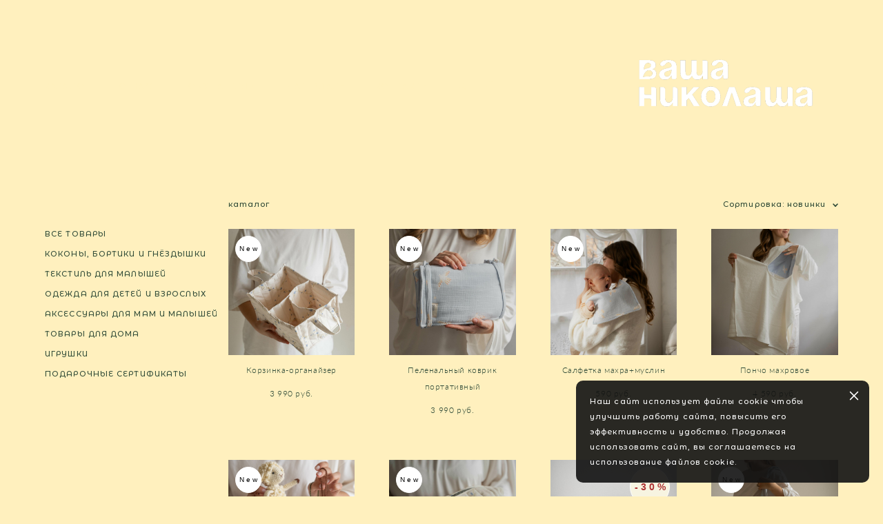

--- FILE ---
content_type: text/html; charset=UTF-8
request_url: https://vasha-nikolasha.ru/shop?sort=newest
body_size: 19888
content:
<!-- Vigbo-cms //cdn-st2.vigbo.com/u167291/122070/ jordis -->
<!DOCTYPE html>
<html lang="ru">
<head>
    <script>var _createCookie=function(e,o,t){var i,n="";t&&((i=new Date).setTime(i.getTime()+864e5*t),n="; expires="+i.toGMTString()),document.cookie=e+"="+o+n+"; path=/"};function getCookie(e){e=document.cookie.match(new RegExp("(?:^|; )"+e.replace(/([\.$?*|{}\(\)\[\]\\\/\+^])/g,"\\$1")+"=([^;]*)"));return e?decodeURIComponent(e[1]):void 0}"bot"==getCookie("_gphw_mode")&&_createCookie("_gphw_mode","humen",0);</script>
    <meta charset="utf-8">
<title>КАТАЛОГ</title>
<meta name="keywords" content="" />
<meta name="description" content="" />
    <meta property="og:title" content="КАТАЛОГ" />
    <meta property="og:url" content="https://vasha-nikolasha.ru/shop" />
    <meta property="og:type" content="website" />
        <meta property="og:image" content="//cdn-sh1.vigbo.com/shops/216689/products/21922819/images/preview-fdeab9088932a6d3a8e6b575d2a90c87.JPG" />
        <meta property="og:image" content="//cdn-st2.vigbo.com/u167291/122070/logo/u-1722198815.png" />
        <meta property="og:image" content="//cdn-sh1.vigbo.com/shops/216689/products/21922860/images/preview-f85879ceb019d412b5bebe6d2679f3ec.jpg" />

<meta name="viewport" content="width=device-width, initial-scale=1">


	<link rel="shortcut icon" href="//cdn-st2.vigbo.com/u167291/122070/favicon.ico?ver=63f5687b15a17" type="image/x-icon" />

<!-- Blog RSS -->

<!-- Preset CSS -->
    <!-- Preset CSS Variables -->
        <style class="presetStyleVariables">:root {--PRESET-FONT--f__h1-font-family:"Montserrat Alternates"; --PRESET-FONT--f__h1-font-size:30px; --PRESET-FONT--f__h1-line-height:1.3; --PRESET-FONT--f__h1-font-weight:600; --PRESET-FONT--f__h1-letter-spacing:0em; --PRESET-FONT--f__h1-font-style:normal; --PRESET-FONT--f__h1-text-transform:none; --PRESET-FONT--f__h2-font-family:"Montserrat Alternates"; --PRESET-FONT--f__h2-font-size:22px; --PRESET-FONT--f__h2-line-height:1.6; --PRESET-FONT--f__h2-font-weight:300; --PRESET-FONT--f__h2-letter-spacing:0em; --PRESET-FONT--f__h2-font-style:normal; --PRESET-FONT--f__h2-text-transform:none; --PRESET-FONT--f__h3-font-family:"Montserrat Alternates"; --PRESET-FONT--f__h3-font-size:20px; --PRESET-FONT--f__h3-line-height:1.6; --PRESET-FONT--f__h3-font-weight:400; --PRESET-FONT--f__h3-letter-spacing:0em; --PRESET-FONT--f__h3-font-style:normal; --PRESET-FONT--f__h3-text-transform:none; --PRESET-FONT--f__h4-font-family:"Gilroy"; --PRESET-FONT--f__h4-font-size:11px; --PRESET-FONT--f__h4-line-height:2.1; --PRESET-FONT--f__h4-font-weight:300; --PRESET-FONT--f__h4-letter-spacing:0.2em; --PRESET-FONT--f__h4-font-style:normal; --PRESET-FONT--f__h4-text-transform:uppercase; --PRESET-FONT--f__1-font-family:"Gilroy"; --PRESET-FONT--f__1-font-size:14px; --PRESET-FONT--f__1-line-height:1.6; --PRESET-FONT--f__1-font-weight:300; --PRESET-FONT--f__1-letter-spacing:0.15em; --PRESET-FONT--f__1-font-style:normal; --PRESET-FONT--f__1-text-transform:uppercase; --PRESET-FONT--f__2-font-family:"Lato"; --PRESET-FONT--f__2-font-size:12px; --PRESET-FONT--f__2-line-height:2; --PRESET-FONT--f__2-font-weight:300; --PRESET-FONT--f__2-letter-spacing:0.05em; --PRESET-FONT--f__2-font-style:normal; --PRESET-FONT--f__2-text-transform:none; --PRESET-FONT--f__3-font-family:"Montserrat Alternates"; --PRESET-FONT--f__3-font-size:11px; --PRESET-FONT--f__3-line-height:2; --PRESET-FONT--f__3-font-weight:500; --PRESET-FONT--f__3-letter-spacing:0.1em; --PRESET-FONT--f__3-font-style:normal; --PRESET-FONT--f__3-text-transform:none; }</style>
    <style class="presetStorage"></style>
    
    <script>
        window.use_preset = true;
    </script>
            <script>
            const typeStorage = "presetStorage";
            const typeStyles = "presetStyleVariables";
            let updatePresetStorageStyle = function() {
              document.getElementsByClassName(typeStorage)[0].innerText = localStorage.getItem(typeStyles)
            };
            updatePresetStorageStyle();
            window.addEventListener("storage", function(e) {
                if (e.key === typeStyles) {
                    updatePresetStorageStyle();
                }
            });
        </script>
    

<script>
    window.cdn_paths = {};
    window.cdn_paths.modules = '//cdn-s.vigbo.com/cms/kevin2/site/' + 'dev/scripts/site/';
    window.cdn_paths.site_scripts = '//cdn-s.vigbo.com/cms/kevin2/site/' + 'dev/scripts/';
</script>
    <link href="https://fonts.googleapis.com/css?family=Abel|Alegreya:400,400i,700,700i,800,800i,900,900i|Alex+Brush|Amatic+SC:400,700|Andika|Anonymous+Pro:400i,700i|Anton|Arimo:400,400i,700,700i|Arsenal:400,400i,700,700i|Asap:400,400i,500,500i,600,600i,700,700i|Bad+Script|Baumans|Bitter:100,100i,200,200i,300,300i,400i,500,500i,600,600i,700i,800,800i,900,900i|Brygada+1918:400,700,400i,700i|Cactus+Classical+Serif|Carlito:400,700,400i,700i|Chocolate+Classical+Sans|Comfortaa:300,400,500,600,700|Commissioner:100,200,300,400,500,600,700,800,900|Cormorant:300i,400i,500,500i,600,600i,700i|Cormorant+Garamond:300i,400i,500,500i,600,600i,700i|Cormorant+Infant:300i,400i,500,500i,600,600i,700i|Cousine:400,400i,700,700i|Crafty+Girls|Cuprum:400,400i,700,700i|Days+One|Dela+Gothic+One|Delius+Unicase:400,700|Didact+Gothic|Dosis|EB+Garamond:400i,500,500i,600,600i,700i,800,800i|Euphoria+Script|Exo|Exo+2:100,100i,200,200i,300i,400i,500,500i,600,600i,700i,800,800i,900,900i|Federo|Fira+Code:300,500,600|Fira+Sans:100,100i,200,200i,300i,400i,500,500i,600,600i,700i,800,800i,900,900i|Fira+Sans+Condensed:100,100i,200,200i,300i,400i,500,500i,600,600i,700i,800,800i,900,900i|Forum|Gentium+Book+Plus:400,700,400i,700i|Gentium+Plus:400,700,400i,700i|Geologica:100,200,300,400,500,600,700,800,900|Glegoo:400,700|Golos+Text:400,500,600,700,800,900|Gudea:400,400i,700|Handlee|IBM+Plex+Mono:100,100i,200,200i,300i,400i,500,500i,600,600i,700i|IBM+Plex+Sans:100,100i,200,200i,300i,400i,500,500i,600,600i,700i|IBM+Plex+Serif:100,100i,200,200i,300,300i,400,400i,500,500i,600,600i,700,700i|Inter:100,200,300,400,500,600,700,800,900|Inter+Tight:100,200,300,400,500,600,700,800,900,100i,200i,300i,400i,500i,600i,700i,800i,900i|Istok+Web:400,400i,700,700i|JetBrains+Mono:100,100i,200,200i,300,300i,400,400i,500,500i,600,600i,700,700i,800,800i|Jost:100,100i,200,200i,300,300i,400,400i,500,500i,600,600i,700,700i,800,800i,900,900i|Jura:400,300,500,600,700|Kelly+Slab|Kranky|Krona+One|Leckerli+One|Ledger|Liter|Lobster|Lora:400,400i,700,700i,500,500i,600,600i|Lunasima:400,700|Manrope:200,300,400,500,600,700,800|Marck+Script|Marko+One|Marmelad|Merienda+One|Merriweather:300i,400i,700i,900,900i|Moderustic:300,400,500,600,700,800|Montserrat:300i,400i,500,500i,600,600i,700i,800,800i,900,900i|Montserrat+Alternates:100,100i,200,200i,300,300i,400,400i,500,500i,600,600i,700,700i,800,800i,900,900i|Mulish:200,300,400,500,600,700,800,900,200i,300i,400i,500i,600i,700i,800i,900i|Neucha|Noticia+Text:400,400i,700,700i|Noto+Sans:400,400i,700,700i|Noto+Sans+Mono:100,200,300,400,500,600,700,800,900|Noto+Serif:400,400i,700,700i|Noto+Serif+Display:100,200,300,400,500,600,700,800,900,100i,200i,300i,400i,500i,600i,700i,800i,900i|Nova+Flat|Nova+Oval|Nova+Round|Nova+Slim|Nunito:400,200,200i,300,300i,400i,600,600i,700,700i,800,800i,900,900i|Old+Standard+TT:400i|Open+Sans:300i,400i,600,600i,700i,800,800i|Open+Sans+Condensed:300,300i,700|Oranienbaum|Original+Surfer|Oswald:200,500,600|Oxygen:300|Pacifico|Philosopher:400,400i,700,700i|Piazzolla:100,200,300,400,500,600,700,800,900,100i,200i,300i,400i,500i,600i,700i,800i,900i|Play:400,700|Playfair+Display:400,700,400i,500,500i,600,600i,700i,800,800i,900,900i|Playfair+Display+SC|Poiret+One|Press+Start+2P|Prosto+One|PT+Mono|PT+Sans:400i,700i|PT+Sans+Caption:400,700|PT+Sans+Narrow:400,700|PT+Serif:400i,700i|PT+Serif+Caption:400,400i|Quicksand|Raleway:100,100i,300i,400i,500,500i,600,600i,700i,800,800i,900,900i|Roboto:100,100i,300i,400i,500,500i,700i,900,900i|Roboto+Condensed:300i,400i,700i|Roboto+Mono:100,100i,200,200i,300,300i,400,400i,500,500i,600,600i,700,700i|Roboto+Slab:100,200,500,600,800,900|Rochester|Rokkitt:400,100,300,500,600,700,800,900|Rubik:300i,400i,500,500i,600,600i,700i,800,800i,900,900i|Ruslan+Display|Russo+One|Salsa|Satisfy|Scada:400,400i,700,700i|Snippet|Sofia|Source+Code+Pro:200,300,400,500,600,700,900|Source+Sans+Pro:200,300,400,600,700,900|Source+Serif+Pro:200,200i,300,300i,400,400i,600,600i,700,700i,900,900i|Spectral:200,200i,300,300i,400,400i,500,500i,600,600i,700,700i,800,800i|Stint+Ultra+Expanded|STIX+Two+Text:400,700,400i,700i|Syncopate|Tenor+Sans|Tinos:400,400i,700,700i|Trochut|Ubuntu:300i,400i,500,500i,700i|Ubuntu+Condensed|Ubuntu+Mono:400,400i,700,700i|Unbounded:200,300,400,500,600,700,800,900|Underdog|Unkempt:400,700|Voces|Wix+Madefor+Display:400,500,600,700,800|Wix+Madefor+Text:400,500,600,700,800,400i,500i,600i,700i,800i|Yeseva+One|Ysabeau:100,200,300,400,500,600,700,800,900,100i,200i,300i,400i,500i,600i,700i,800i,900i|Ysabeau+Infant:100,200,300,400,500,600,700,800,900,100i,200i,300i,400i,500i,600i,700i,800i,900i|Ysabeau+Office:100,200,300,400,500,600,700,800,900,100i,200i,300i,400i,500i,600i,700i,800i,900i|Ysabeau+SC:100,200,300,400,500,600,700,800,900|Zen+Old+Mincho&display=swap&subset=cyrillic" rel="stylesheet">    <!-- CORE CSS -->
            <link rel="stylesheet" type="text/css" href="//cdn-sh.vigbo.com/vigbo-cms/styles/prod/build_shop_front.css?v=i7QtjY">
        <!-- SITE CSS -->
    <link rel="stylesheet" type="text/css" href="//cdn-s.vigbo.com/cms/kevin2/site/prod/css/build_cms_front.css?v=i7QtjY">
    <!-- PREVIEW CSS -->
        <link rel="stylesheet" type="text/css" href="https://vasha-nikolasha.ru/css/custom-shop.css?v=46.1009" />
            <!-- +React styles -->
    <link rel="stylesheet" type="text/css" href="//cdn-s.vigbo.com/cms/kevin2/site/prod/css/main.chunk.css?ver=CVoAhL"></link>
    <!-- -React styles -->
    
    <!-- LIFE CHANGED CSS -->
            <link rel="stylesheet" type="text/css" href="https://vasha-nikolasha.ru/css/custom.css?v=46.1009" />
    
    
                    <!-- <script src="//cdn-s.vigbo.com/cms/kevin2/site/dev/scripts/vendor/jquery-1.9.1.min.js?v=CVoAhL"></script> -->

    
    
        <style>
    .adaptive-desktop .custom__content--max-width,
    .adaptive-desktop .md-infoline__wrap {
        max-width: 100%;
    }
</style>
    <script src="//cdn-s.vigbo.com/cms/kevin2/site/dev/scripts/vendor/jquery-3.3.1.min.js?ver=CVoAhL"></script>

    </head>


	



    <body data-template="jordis" class="f__preset-box f__site f__2 loading locale_ru jordis mod--search-enable mod--img-logo mod--header-fixed mod--menu-action-on-scroll mod--menu-load-on-scroll mod--menu-effect-from-top mod--infoline-cross-enable protect-images desktop mod--shop-page adaptive-desktop mod--horizontal-menu mod--infoline-disable bot-version js--loading-cascade mod--font-preset layout-logo-right--from-logo--menu-left   " data-preview="">

            
    
        <div class="l-wrap js-wrap">

    <header class="l-header l-header-main js-header-main layout-logo-right--from-logo--menu-left  ">
    <div class="l-header__wrapper custom__header-decorate-line custom__menu-bg-rgb custom__header-padding-y mod--show-menu-after-logo-load mod--effect-move-from-top">
        <div class="l-header__cont ">

            <div class="l-header__row">

                <div class="l-header__col0 l-header__col l-header__mobile--box"><!-- mobile menu -->
                    <!-- basket icon for mobile -->
                                            <div class="md-menu__icons mod--right md-menu__li-l1">
                            <!-- Если есть поиск или корзина -->
    <div class="l-header__icons--box f__menu">
        &nbsp; <!-- для выравнивания по вертикали (дублирует размер шрифта) -->

        <div class="l-header__icons--wrap">
            <div class="js--iconBasketWrapper" >
                 <!-- если не только Поиск и есть Магазин -->
                    <!-- то выводим корзину -->
                    <div class="js--iconBasketView shop_page l-header__icon l-header__icon--cart" >
                        <a href='/shop/cart' class='shop-basket--box lnk-cart design_editor-icons' data-id='shop-cart-widget'>
                            <span class='shop-basket'>
                                                                    <!-- Basket 02 -->
                                  <svg xmlns="http://www.w3.org/2000/svg" viewBox="0 0 15.5 17.5"><path class="basket-svg-style basket-svg-edit-round" d="M5,4.48V3.42A2.69,2.69,0,0,1,7.75.75h0a2.69,2.69,0,0,1,2.72,2.67V4.48"/><path class="basket-svg-style basket-svg-edit-round" d="M13.23,16.75h-11A1.51,1.51,0,0,1,.75,15.26s0,0,0-.07l1-10.7h12l1,10.7a1.5,1.5,0,0,1-1.45,1.56Z"/><path class="basket-svg-style basket-svg-edit-round" d="M10.47,7.68h0"/><path class="basket-svg-style basket-svg-edit-round" d="M5,7.68H5"/></svg>

                                                            </span>
                            <span class='shop-cart-widget-amount'>
                                                            </span>
                        </a>
                    </div>
                
            </div>

                            <div class="l-header__icon l-header__icon--search">
                    <a class="searchform__svg js--open_searchform design_editor-icons">
                        <svg xmlns="http://www.w3.org/2000/svg" viewBox="0 0 15.5 17.5"><ellipse class="search-svg-style" cx="5.92" cy="8.01" rx="5.17" ry="5.13"/><line class="search-svg-style" x1="9.59" y1="11.64" x2="14.75" y2="16.75"/></svg>
                    </a>
                </div>
                    </div>

        <!-- Add separator -->
                <!-- -->
    </div>
                        </div>
                                    </div>

                <div class="l-header__col1 l-header__col l-header__logo--box mod--set-logo-max-width">
                    <div id='logoWrap' class='logo__wrap' data-lt="" >
                        
<div class="logo logo-image">
	<a href="https://vasha-nikolasha.ru/">
		

			
			<img src="[data-uri]"
				 data-src="//cdn-st2.vigbo.com/u167291/122070/logo/u-1722198801.png?v=46.1009"
				 alt=""
				 title=""
				 class="copy-protect mod--has-logo2x mod--has-logo1x "
				 						data-src2x="//cdn-st2.vigbo.com/u167291/122070/logo/u-1722198815.png?v=46.1009"
						data-width2x="939.5"
				 			/>
			</a>

</div>
                    </div>
                </div>

                <div class="l-header__col2 l-header__col l-header__menu--box">

                    <nav class='md-menu' data-menu-type="origin">
                        			<ul class="menu md-menu__main js--menu__main is--level1  mod--menu_underline		 mod--menu_left"><li  id="6300637" data-id="6300637" class="md-menu__li-l1 menu-item js--menu__li-l1  active"><a class="md-menu__href-l1 is--link-level1 f__menu mod--href-l1__shop js--shop-categories-link height1 big-height5" data-name="КАТАЛОГ" data-url="shop" href="https://vasha-nikolasha.ru/shop"  >КАТАЛОГ</a></li><li  id="6387869" data-id="6387869" class="md-menu__li-l1 menu-item js--menu__li-l1 "><a class="md-menu__href-l1 is--link-level1 f__menu height1 big-height5" href="https://vasha-nikolasha.ru/about"  >О НАС</a></li><li  id="6300632" data-id="6300632" class="md-menu__li-l1 menu-item js--menu__li-l1  with-sub"><a class="md-menu__href-l1 js--menu-mobile-sildetoggle is--link-level1 f__menu  height1 big-height5" href="https://vasha-nikolasha.ru/pokupatelyam/#zakaz"  >ПОКУПАТЕЛЯМ</a><div class="md-menu__wrap-l2 js--menu-submenu" id="sub-6300632" data-parent-id="6300632"><ul class="mod--submenu-center js--menu-submenu__ul mod--custom-scrollbar__not-mac"><li class="md-menu__li-l2 "><a class="md-menu__href-l2 f__sub-menu" href="https://vasha-nikolasha.ru/pokupatelyam/#zakaz" rel="ext noopener noreferrer" >Как сделать заказ</a></li><li class="md-menu__li-l2 "><a class="md-menu__href-l2 f__sub-menu" href="https://vasha-nikolasha.ru/pokupatelyam/#dostavka" rel="ext noopener noreferrer" >Доставка</a></li><li class="md-menu__li-l2 "><a class="md-menu__href-l2 f__sub-menu" href="https://vasha-nikolasha.ru/pokupatelyam/#vozvrat" rel="ext noopener noreferrer" >Возврат</a></li><li class="md-menu__li-l2 "><a class="md-menu__href-l2 f__sub-menu" href="https://vasha-nikolasha.ru/pokupatelyam/#uhod" rel="ext noopener noreferrer" >Уход за изделиями</a></li><li class="md-menu__li-l2 "><a class="md-menu__href-l2 f__sub-menu" href="https://vasha-nikolasha.ru/pokupatelyam/#politika-konfidentsialnosti" rel="ext noopener noreferrer" >Политика конфиденциальности</a></li></ul></div></li><li  id="6387878" data-id="6387878" class="md-menu__li-l1 menu-item js--menu__li-l1 "><a class="md-menu__href-l1 is--link-level1 f__menu height1 big-height5" href="https://vasha-nikolasha.ru/materialy"  >МАТЕРИАЛЫ</a></li><li  id="6300638" data-id="6300638" class="md-menu__li-l1 menu-item js--menu__li-l1 "><a class="md-menu__href-l1 is--link-level1 f__menu height1 big-height5" href="https://vasha-nikolasha.ru/contact"  >КОНТАКТЫ</a></li></ul><div class="md-menu-mobile__socials social-icons"><div class="social-icons-wrapper"></div></div>
                        <div class="js--menu-icons md-menu__icons md-menu__li-l1 md-menu__has-separator shop_page" >
                            <!-- Если есть поиск или корзина -->
    <div class="l-header__icons--box f__menu">
        &nbsp; <!-- для выравнивания по вертикали (дублирует размер шрифта) -->

        <div class="l-header__icons--wrap">
            <div class="js--iconBasketWrapper" >
                 <!-- если не только Поиск и есть Магазин -->
                    <!-- то выводим корзину -->
                    <div class="js--iconBasketView shop_page l-header__icon l-header__icon--cart" >
                        <a href='/shop/cart' class='shop-basket--box lnk-cart design_editor-icons' data-id='shop-cart-widget'>
                            <span class='shop-basket'>
                                                                    <!-- Basket 02 -->
                                  <svg xmlns="http://www.w3.org/2000/svg" viewBox="0 0 15.5 17.5"><path class="basket-svg-style basket-svg-edit-round" d="M5,4.48V3.42A2.69,2.69,0,0,1,7.75.75h0a2.69,2.69,0,0,1,2.72,2.67V4.48"/><path class="basket-svg-style basket-svg-edit-round" d="M13.23,16.75h-11A1.51,1.51,0,0,1,.75,15.26s0,0,0-.07l1-10.7h12l1,10.7a1.5,1.5,0,0,1-1.45,1.56Z"/><path class="basket-svg-style basket-svg-edit-round" d="M10.47,7.68h0"/><path class="basket-svg-style basket-svg-edit-round" d="M5,7.68H5"/></svg>

                                                            </span>
                            <span class='shop-cart-widget-amount'>
                                                            </span>
                        </a>
                    </div>
                
            </div>

                            <div class="l-header__icon l-header__icon--search">
                    <a class="searchform__svg js--open_searchform design_editor-icons">
                        <svg xmlns="http://www.w3.org/2000/svg" viewBox="0 0 15.5 17.5"><ellipse class="search-svg-style" cx="5.92" cy="8.01" rx="5.17" ry="5.13"/><line class="search-svg-style" x1="9.59" y1="11.64" x2="14.75" y2="16.75"/></svg>
                    </a>
                </div>
                    </div>

        <!-- Add separator -->
                <!-- -->
    </div>
                        </div>
                    </nav>
                </div>

                <div class="l-header__col3 l-header__col l-header__ham--box" data-count-pages="5">
    <div class="md-menu__hamburger js-mob-menu-open">
        <svg height="20px" xmlns="http://www.w3.org/2000/svg" viewBox="0 0 18 17.5"><line class="hamburger-svg-style" y1="1" x2="18" y2="1"/><line class="hamburger-svg-style" y1="7" x2="18" y2="7"/><line class="hamburger-svg-style" y1="13" x2="18" y2="13"/></svg>
    </div>
</div>

            </div>
        </div>
    </div>
</header>








        <!-- Mobile menu -->
        <!-- mobile menu -->
<div  data-menu-type="mobile" data-custom-scroll data-set-top="stay-in-window" class="custom__header-decorate-line mod--custom-scroll-hidden mod--custom-scroll-resize md-menu--mobile js--menu--mobile mod--set-top--stop-mobile">
    <div class="md-menu--mobile__cont js--menu-mobile__cont">
                <div class="md-menu__icons mod--right md-menu__li-l1 js--menu__li-l1">
            <!-- Если есть поиск или корзина -->
    <div class="l-header__icons--box f__menu">
        &nbsp; <!-- для выравнивания по вертикали (дублирует размер шрифта) -->

        <div class="l-header__icons--wrap">
            <div class="js--iconBasketWrapper" >
                 <!-- если не только Поиск и есть Магазин -->
                    <!-- то выводим корзину -->
                    <div class="js--iconBasketView shop_page l-header__icon l-header__icon--cart" >
                        <a href='/shop/cart' class='shop-basket--box lnk-cart design_editor-icons' data-id='shop-cart-widget'>
                            <span class='shop-basket'>
                                                                    <!-- Basket 02 -->
                                  <svg xmlns="http://www.w3.org/2000/svg" viewBox="0 0 15.5 17.5"><path class="basket-svg-style basket-svg-edit-round" d="M5,4.48V3.42A2.69,2.69,0,0,1,7.75.75h0a2.69,2.69,0,0,1,2.72,2.67V4.48"/><path class="basket-svg-style basket-svg-edit-round" d="M13.23,16.75h-11A1.51,1.51,0,0,1,.75,15.26s0,0,0-.07l1-10.7h12l1,10.7a1.5,1.5,0,0,1-1.45,1.56Z"/><path class="basket-svg-style basket-svg-edit-round" d="M10.47,7.68h0"/><path class="basket-svg-style basket-svg-edit-round" d="M5,7.68H5"/></svg>

                                                            </span>
                            <span class='shop-cart-widget-amount'>
                                                            </span>
                        </a>
                    </div>
                
            </div>

                            <div class="l-header__icon l-header__icon--search">
                    <a class="searchform__svg js--open_searchform design_editor-icons">
                        <svg xmlns="http://www.w3.org/2000/svg" viewBox="0 0 15.5 17.5"><ellipse class="search-svg-style" cx="5.92" cy="8.01" rx="5.17" ry="5.13"/><line class="search-svg-style" x1="9.59" y1="11.64" x2="14.75" y2="16.75"/></svg>
                    </a>
                </div>
                    </div>

        <!-- Add separator -->
                <!-- -->
    </div>
        </div>
        
        			<ul class="menu md-menu__main js--menu__main is--level1  mod--menu_underline		 mod--menu_left"><li  id="6300637" data-id="6300637" class="md-menu__li-l1 menu-item js--menu__li-l1  active"><a class="md-menu__href-l1 is--link-level1 f__menu mod--href-l1__shop js--shop-categories-link height1 big-height5" data-name="КАТАЛОГ" data-url="shop" href="https://vasha-nikolasha.ru/shop"  >КАТАЛОГ</a></li><li  id="6387869" data-id="6387869" class="md-menu__li-l1 menu-item js--menu__li-l1 "><a class="md-menu__href-l1 is--link-level1 f__menu height1 big-height5" href="https://vasha-nikolasha.ru/about"  >О НАС</a></li><li  id="6300632" data-id="6300632" class="md-menu__li-l1 menu-item js--menu__li-l1  with-sub"><a class="md-menu__href-l1 js--menu-mobile-sildetoggle is--link-level1 f__menu  height1 big-height5" href="https://vasha-nikolasha.ru/pokupatelyam/#zakaz"  >ПОКУПАТЕЛЯМ</a><div class="md-menu__wrap-l2 js--menu-submenu" id="sub-6300632" data-parent-id="6300632"><ul class="mod--submenu-center js--menu-submenu__ul mod--custom-scrollbar__not-mac"><li class="md-menu__li-l2 "><a class="md-menu__href-l2 f__sub-menu" href="https://vasha-nikolasha.ru/pokupatelyam/#zakaz" rel="ext noopener noreferrer" >Как сделать заказ</a></li><li class="md-menu__li-l2 "><a class="md-menu__href-l2 f__sub-menu" href="https://vasha-nikolasha.ru/pokupatelyam/#dostavka" rel="ext noopener noreferrer" >Доставка</a></li><li class="md-menu__li-l2 "><a class="md-menu__href-l2 f__sub-menu" href="https://vasha-nikolasha.ru/pokupatelyam/#vozvrat" rel="ext noopener noreferrer" >Возврат</a></li><li class="md-menu__li-l2 "><a class="md-menu__href-l2 f__sub-menu" href="https://vasha-nikolasha.ru/pokupatelyam/#uhod" rel="ext noopener noreferrer" >Уход за изделиями</a></li><li class="md-menu__li-l2 "><a class="md-menu__href-l2 f__sub-menu" href="https://vasha-nikolasha.ru/pokupatelyam/#politika-konfidentsialnosti" rel="ext noopener noreferrer" >Политика конфиденциальности</a></li></ul></div></li><li  id="6387878" data-id="6387878" class="md-menu__li-l1 menu-item js--menu__li-l1 "><a class="md-menu__href-l1 is--link-level1 f__menu height1 big-height5" href="https://vasha-nikolasha.ru/materialy"  >МАТЕРИАЛЫ</a></li><li  id="6300638" data-id="6300638" class="md-menu__li-l1 menu-item js--menu__li-l1 "><a class="md-menu__href-l1 is--link-level1 f__menu height1 big-height5" href="https://vasha-nikolasha.ru/contact"  >КОНТАКТЫ</a></li></ul><div class="md-menu-mobile__socials social-icons"><div class="social-icons-wrapper"></div></div>
        <span class="js-close-mobile-menu close-mobile-menu">
        <!--<svg width="20px" height="20px"  xmlns="http://www.w3.org/2000/svg" viewBox="0 0 14.39 17.5"><line class="close-menu-burger" x1="0.53" y1="2.04" x2="13.86" y2="15.37"/><line class="close-menu-burger" x1="0.53" y1="15.37" x2="13.86" y2="2.04"/></svg>-->
            <svg xmlns="http://www.w3.org/2000/svg" width="18" height="18" viewBox="0 0 18 18"><path class="close-menu-burger" fill="none" fill-rule="evenodd" stroke="#fff" stroke-linecap="round" stroke-linejoin="round" stroke-width="1.5" d="M9 9.5l8-8-8 8-8-8 8 8zm0 0l8 8-8-8-8 8 8-8z"/></svg>
        </span>
    </div>
</div>

        <!-- Blog Slider -->
        
        <!-- CONTENT -->
        <div class="l-content l-content--main  desktop ">
            <section class="l-content--box l-content--box-shop js--box-shop shopIndexPage" data-hash="shop" data-structure="">
    <div class="container custom__content--max-width">
        
<style>
    .shop-static-grid .static-grid-item .static-grid-cell {margin-left: 50px; margin-bottom: 50px;}</style>

<div class="shop-products mod--mobile-two mod--category-menu__vertical" >

        <nav class="shop-menu vertical" data-shopsort-indent>
                <div class="md-shopsort__box de--shop-menu__li-level-1 ">&nbsp;<!--Распорка для сортировки--></div>
                <ul>
            
                                <li class="shop-menu-item ">
                    <a class="shop-menu__href-level-1 de--shop-menu__li-level-1 f__s_category f__3" href="https://vasha-nikolasha.ru/shop/vse-tovary">
                        ВСЕ ТОВАРЫ                    </a>
                                    </li>

            
                                <li class="shop-menu-item ">
                    <a class="shop-menu__href-level-1 de--shop-menu__li-level-1 f__s_category f__3" href="https://vasha-nikolasha.ru/shop/kokony-bortiki-i-gnezdyshki">
                        КОКОНЫ, БОРТИКИ И ГНЁЗДЫШКИ                    </a>
                                    </li>

            
                                <li class="shop-menu-item  with-sub">
                    <a class="shop-menu__href-level-1 de--shop-menu__li-level-1 f__s_category f__3" href="https://vasha-nikolasha.ru/shop/tekstil-dlja-malyshej" data-open-menu-link="1">
                        ТЕКСТИЛЬ ДЛЯ МАЛЫШЕЙ                    </a>
                                            <ul class="shop-sub-menu show">
                            
                                                                <li class="shop-menu-item ">
                                    <a class="shop-menu__href-level-2 de--shop-menu__li-level-2 f__s_sub-category f__3" href="https://vasha-nikolasha.ru/shop/pelenki-i-polotentsa">Пелёнки и полотенца</a>
                                </li>
                            
                                                                <li class="shop-menu-item ">
                                    <a class="shop-menu__href-level-2 de--shop-menu__li-level-2 f__s_sub-category f__3" href="https://vasha-nikolasha.ru/shop/pledy-i-odejala">Пледы и одеяла</a>
                                </li>
                            
                                                                <li class="shop-menu-item ">
                                    <a class="shop-menu__href-level-2 de--shop-menu__li-level-2 f__s_sub-category f__3" href="https://vasha-nikolasha.ru/shop/postelnoe-bele-dlja-detej">Постельное бельё для детей</a>
                                </li>
                                                    </ul>
                                    </li>

            
                                <li class="shop-menu-item  with-sub">
                    <a class="shop-menu__href-level-1 de--shop-menu__li-level-1 f__s_category f__3" href="https://vasha-nikolasha.ru/shop/odezhda-dlja-detei-i-vzroslyh" data-open-menu-link="1">
                        ОДЕЖДА ДЛЯ ДЕТЕЙ И ВЗРОСЛЫХ                    </a>
                                            <ul class="shop-sub-menu show">
                            
                                                                <li class="shop-menu-item ">
                                    <a class="shop-menu__href-level-2 de--shop-menu__li-level-2 f__s_sub-category f__3" href="https://vasha-nikolasha.ru/shop/odezhda-dlja-detej">Одежда для детей</a>
                                </li>
                            
                                                                <li class="shop-menu-item ">
                                    <a class="shop-menu__href-level-2 de--shop-menu__li-level-2 f__s_sub-category f__3" href="https://vasha-nikolasha.ru/shop/odezhda-dlja-vzroslyh">Одежда для взрослых</a>
                                </li>
                                                    </ul>
                                    </li>

            
                                <li class="shop-menu-item ">
                    <a class="shop-menu__href-level-1 de--shop-menu__li-level-1 f__s_category f__3" href="https://vasha-nikolasha.ru/shop/aksessuary-dlja-mam-i-malyshej">
                        АКСЕССУАРЫ ДЛЯ МАМ И МАЛЫШЕЙ                    </a>
                                    </li>

            
                                <li class="shop-menu-item  with-sub">
                    <a class="shop-menu__href-level-1 de--shop-menu__li-level-1 f__s_category f__3" href="https://vasha-nikolasha.ru/shop/tovary-dlja-doma" data-open-menu-link="1">
                        ТОВАРЫ ДЛЯ ДОМА                    </a>
                                            <ul class="shop-sub-menu show">
                            
                                                                <li class="shop-menu-item ">
                                    <a class="shop-menu__href-level-2 de--shop-menu__li-level-2 f__s_sub-category f__3" href="https://vasha-nikolasha.ru/shop/tekstil-dlja-doma">Текстиль для дома</a>
                                </li>
                            
                                                                <li class="shop-menu-item ">
                                    <a class="shop-menu__href-level-2 de--shop-menu__li-level-2 f__s_sub-category f__3" href="https://vasha-nikolasha.ru/shop/dekor-dlja-doma">Декор для дома</a>
                                </li>
                                                    </ul>
                                    </li>

            
                                <li class="shop-menu-item ">
                    <a class="shop-menu__href-level-1 de--shop-menu__li-level-1 f__s_category f__3" href="https://vasha-nikolasha.ru/shop/igrushki">
                        ИГРУШКИ                    </a>
                                    </li>

            
                                <li class="shop-menu-item ">
                    <a class="shop-menu__href-level-1 de--shop-menu__li-level-1 f__s_category f__3" href="https://vasha-nikolasha.ru/shop/podarochnye-sertifikaty">
                        ПОДАРОЧНЫЕ СЕРТИФИКАТЫ                    </a>
                                    </li>

                    </ul>
    </nav>


            <div class="shop-content-main">
                
        
        <div class="shop-products__top-line js--shop-products__top-line  ">
                            <!-- +Breadcrumbs -->
                <nav class="shop-bread-crumbs autotest--shop-bread-crumbs f__s_crumbs f__3 de--shop-breadcrumbs__font-family">
                                                            <span>каталог</span>
                </nav>
                <!-- -Breadcrumbs -->
            
                            <!-- +Shopsort -->
                <div class="md-shopsort__box">
                    <div class="md-shopsort">
                        <span class="js--shopsort__currentcont md-shopsort__currentcont de--shop-menu__li-level-1 f__s_category f__3">
                            <span class="md-shopsort__cinfo">Сортировка:</span>
                            <span class="md-shopsort__currentval js--shopsort__currentval">новинки</span>
                            <i class="md-shopsort__arrow icon-arrow"><svg xmlns="http://www.w3.org/2000/svg" width="8" height="5"><path d="M4 5a.764.764 0 0 1-.548-.233L.5 1.624A.81.81 0 0 1 .5.5a.76.76 0 0 1 1.096 0l2.385 2.482L6.404.5A.76.76 0 0 1 7.5.5a.81.81 0 0 1 0 1.124L4.544 4.767A.764.764 0 0 1 4 5z"/></svg></i>
                        </span>
                        <div class="js--shop-submenu md-shopsort__list-box">
                            <ul class="md-shopsort__list de--shop-menu__dropdown__bg  js--shopsort__list">
                                                                <li class="md-shopsort__el ">
                                    <a class="js--shopsort__el de--shop-menu__li-level-2 f__s_sub-category f__3" href="https://vasha-nikolasha.ru/shop?sort=sort">рекомендуем</a>
                                </li>
                                                                <li class="md-shopsort__el ">
                                    <a class="js--shopsort__el de--shop-menu__li-level-2 f__s_sub-category f__3" href="https://vasha-nikolasha.ru/shop?sort=price-desc">цена по убыванию</a>
                                </li>
                                                                <li class="md-shopsort__el ">
                                    <a class="js--shopsort__el de--shop-menu__li-level-2 f__s_sub-category f__3" href="https://vasha-nikolasha.ru/shop?sort=price-asc">цена по возрастанию</a>
                                </li>
                                                                <li class="md-shopsort__el active">
                                    <a class="js--shopsort__el de--shop-menu__li-level-2 f__s_sub-category f__3" href="https://vasha-nikolasha.ru/shop?sort=newest">новинки</a>
                                </li>
                                                                <li class="md-shopsort__el ">
                                    <a class="js--shopsort__el de--shop-menu__li-level-2 f__s_sub-category f__3" href="https://vasha-nikolasha.ru/shop?sort=sale">по скидке</a>
                                </li>
                                                            </ul>
                        </div>

                    </div>
                </div>
                <!-- +Shopsort -->
                    </div>

        <div class="shop-static-grid product-meta-bottom-center product-note-bottom products-list" data-grid-image-rate="1" data-grid-image-col="4" data-grid-item-margin="50" data-grid-image-position="outer">
                                                <div class="static-grid-item" data-productid="22599548">
                        <div class="static-grid-cell">
                            <a href="https://vasha-nikolasha.ru/shop/kosrzinka-organajzer" class="product js--hover-preview">
                                <div class="image " data-width="1333" data-height="2000" data-label='{"id":"77582","shop_id":"216689","name":"New","text":"New","form":"circle","options":{"display_in_catalog":"1","display_in_product":"1","margin-x":"10","margin-y":"10","padding-x":"5","padding-y":"5","bg-color":"rgba(255, 255, 255, 1)","border-color":"rgba(255, 255, 255, 1)","border-width":"1","color":"rgba(0, 0, 0, 1)","font-family":"Arimo","font-size":"10","text-style":"regular","letter-spacing":"0.3","line-width":"2","position":"leftTop"},"product_id":"22599548","label_id":"77582"}'>
                                    <span class="spinner"></span>
                                    <img                                             fetchpriority="high"
                                                                                data-number="0"
                                        class="copy-protect" data-test="" data-src="//cdn-sh1.vigbo.com/shops/216689/products/22599548/images/preview-07826454219717cc8d3fb5d3db628a28.jpg"  alt="Корзинка-органайзер" border="0" data-width="1333" data-height="2000"   />

                                                                            <!-- Label -->
                                        <div id="product-label-id77582" class="js--products-label product-label product-label-circle" data-form="circle" data-font="Arimo" data-border="1"  data-label='{"id":"77582","shop_id":"216689","name":"New","text":"New","form":"circle","options":{"display_in_catalog":"1","display_in_product":"1","margin-x":"10","margin-y":"10","padding-x":"5","padding-y":"5","bg-color":"rgba(255, 255, 255, 1)","border-color":"rgba(255, 255, 255, 1)","border-width":"1","color":"rgba(0, 0, 0, 1)","font-family":"Arimo","font-size":"10","text-style":"regular","letter-spacing":"0.3","line-width":"2","position":"leftTop"},"product_id":"22599548","label_id":"77582"}'>
                                            <div class="product-label-content">
                                                                                                    New                                                                                                                                            </div>
                                        </div>
                                    
                                                                            <img loading="lazy" decoding="async" class="copy-protect hover-preview" data-src="//cdn-sh1.vigbo.com/shops/216689/products/22599548/images/hover-preview-c5d10e18439850c677ba4ec8abccbd78.jpg?version=1"  alt="Корзинка-органайзер" border="0" data-width="2000" data-height="2000" />
                                    
                                                                                                                
                                                                    </div>

                                                                    <div class="description f__s_base f__2">
                                        <div class="cell">
                                            <div class="middle">

                                                <div class="product-name">Корзинка-органайзер</div>

                                                                                                                                                        <div class="product-price">
                                                        <span class="product-price-min autotest--product-price-min f__2  ">3 990 pуб.</span><div class="product-price "></div>                                                    </div>
                                                                                                                                                                                                    
                                            </div>
                                        </div>
                                    </div>
                                                            </a>
                        </div>
                    </div>
                                    <div class="static-grid-item" data-productid="22579395">
                        <div class="static-grid-cell">
                            <a href="https://vasha-nikolasha.ru/shop/pelenalnyi-kovrik-portativ" class="product js--hover-preview">
                                <div class="image " data-width="1333" data-height="2000" data-label='{"id":"77582","shop_id":"216689","name":"New","text":"New","form":"circle","options":{"display_in_catalog":"1","display_in_product":"1","margin-x":"10","margin-y":"10","padding-x":"5","padding-y":"5","bg-color":"rgba(255, 255, 255, 1)","border-color":"rgba(255, 255, 255, 1)","border-width":"1","color":"rgba(0, 0, 0, 1)","font-family":"Arimo","font-size":"10","text-style":"regular","letter-spacing":"0.3","line-width":"2","position":"leftTop"},"product_id":"22579395","label_id":"77582"}'>
                                    <span class="spinner"></span>
                                    <img                                             loading="lazy"
                                            decoding="async"
                                                                                data-number="1"
                                        class="copy-protect" data-test="" data-src="//cdn-sh1.vigbo.com/shops/216689/products/22579395/images/preview-5c705f48371fbd5852e0900593fb6d3e.jpg"  alt="Пеленальный коврик портативный" border="0" data-width="1333" data-height="2000"   />

                                                                            <!-- Label -->
                                        <div id="product-label-id77582" class="js--products-label product-label product-label-circle" data-form="circle" data-font="Arimo" data-border="1"  data-label='{"id":"77582","shop_id":"216689","name":"New","text":"New","form":"circle","options":{"display_in_catalog":"1","display_in_product":"1","margin-x":"10","margin-y":"10","padding-x":"5","padding-y":"5","bg-color":"rgba(255, 255, 255, 1)","border-color":"rgba(255, 255, 255, 1)","border-width":"1","color":"rgba(0, 0, 0, 1)","font-family":"Arimo","font-size":"10","text-style":"regular","letter-spacing":"0.3","line-width":"2","position":"leftTop"},"product_id":"22579395","label_id":"77582"}'>
                                            <div class="product-label-content">
                                                                                                    New                                                                                                                                            </div>
                                        </div>
                                    
                                                                            <img loading="lazy" decoding="async" class="copy-protect hover-preview" data-src="//cdn-sh1.vigbo.com/shops/216689/products/22579395/images/hover-preview-7066291b9a4095166528ef79abea57cf.JPG"  alt="Пеленальный коврик портативный" border="0" data-width="1333" data-height="2000" />
                                    
                                                                                                                
                                                                    </div>

                                                                    <div class="description f__s_base f__2">
                                        <div class="cell">
                                            <div class="middle">

                                                <div class="product-name">Пеленальный коврик портативный</div>

                                                                                                                                                        <div class="product-price">
                                                        <span class="product-price-min autotest--product-price-min f__2  ">3 990 pуб.</span><div class="product-price "></div>                                                    </div>
                                                                                                                                                                                                    
                                            </div>
                                        </div>
                                    </div>
                                                            </a>
                        </div>
                    </div>
                                    <div class="static-grid-item" data-productid="22579357">
                        <div class="static-grid-cell">
                            <a href="https://vasha-nikolasha.ru/shop/salfetka-mahra-s-muslin" class="product js--hover-preview">
                                <div class="image " data-width="2000" data-height="2000" data-label='{"id":"77582","shop_id":"216689","name":"New","text":"New","form":"circle","options":{"display_in_catalog":"1","display_in_product":"1","margin-x":"10","margin-y":"10","padding-x":"5","padding-y":"5","bg-color":"rgba(255, 255, 255, 1)","border-color":"rgba(255, 255, 255, 1)","border-width":"1","color":"rgba(0, 0, 0, 1)","font-family":"Arimo","font-size":"10","text-style":"regular","letter-spacing":"0.3","line-width":"2","position":"leftTop"},"product_id":"22579357","label_id":"77582"}'>
                                    <span class="spinner"></span>
                                    <img                                             loading="lazy"
                                            decoding="async"
                                                                                data-number="2"
                                        class="copy-protect" data-test="" data-src="//cdn-sh1.vigbo.com/shops/216689/products/22579357/images/preview-52fce0134b5960b2c3cbd4e49862ec81.jpg?version=1"  alt="Салфетка махра+муслин" border="0" data-version="1" data-width="2000" data-height="2000"   />

                                                                            <!-- Label -->
                                        <div id="product-label-id77582" class="js--products-label product-label product-label-circle" data-form="circle" data-font="Arimo" data-border="1"  data-label='{"id":"77582","shop_id":"216689","name":"New","text":"New","form":"circle","options":{"display_in_catalog":"1","display_in_product":"1","margin-x":"10","margin-y":"10","padding-x":"5","padding-y":"5","bg-color":"rgba(255, 255, 255, 1)","border-color":"rgba(255, 255, 255, 1)","border-width":"1","color":"rgba(0, 0, 0, 1)","font-family":"Arimo","font-size":"10","text-style":"regular","letter-spacing":"0.3","line-width":"2","position":"leftTop"},"product_id":"22579357","label_id":"77582"}'>
                                            <div class="product-label-content">
                                                                                                    New                                                                                                                                            </div>
                                        </div>
                                    
                                                                            <img loading="lazy" decoding="async" class="copy-protect hover-preview" data-src="//cdn-sh1.vigbo.com/shops/216689/products/22579357/images/hover-preview-953f0361be65632cf1e955a7e6d35b2f.JPG"  alt="Салфетка махра+муслин" border="0" data-width="1333" data-height="2000" />
                                    
                                                                                                                
                                                                    </div>

                                                                    <div class="description f__s_base f__2">
                                        <div class="cell">
                                            <div class="middle">

                                                <div class="product-name">Салфетка махра+муслин</div>

                                                                                                                                                        <div class="product-price">
                                                        <span class="product-price-min autotest--product-price-min f__2  ">590 pуб.</span><div class="product-price "></div>                                                    </div>
                                                                                                                                                                                                    
                                            </div>
                                        </div>
                                    </div>
                                                            </a>
                        </div>
                    </div>
                                    <div class="static-grid-item" data-productid="22563194">
                        <div class="static-grid-cell">
                            <a href="https://vasha-nikolasha.ru/shop/poncho-mahrovoe" class="product js--hover-preview">
                                <div class="image " data-width="1998" data-height="2000">
                                    <span class="spinner"></span>
                                    <img                                             loading="lazy"
                                            decoding="async"
                                                                                data-number="3"
                                        class="copy-protect" data-test="" data-src="//cdn-sh1.vigbo.com/shops/216689/products/22563194/images/preview-cda25ef4091b3d5b79ab5df97d7995e6.jpg?version=1"  alt="Пончо махровое" border="0" data-version="1" data-width="1998" data-height="2000"   />

                                    
                                                                            <img loading="lazy" decoding="async" class="copy-protect hover-preview" data-src="//cdn-sh1.vigbo.com/shops/216689/products/22563194/images/hover-preview-d7f08905485742185bce32fabb7f5584.jpeg?version=1"  alt="Пончо махровое" border="0" data-width="1998" data-height="2000" />
                                    
                                                                                                                
                                                                    </div>

                                                                    <div class="description f__s_base f__2">
                                        <div class="cell">
                                            <div class="middle">

                                                <div class="product-name">Пончо махровое</div>

                                                                                                                                                        <div class="product-price">
                                                        <span class="product-price-min autotest--product-price-min f__2  ">4 590 pуб.</span><div class="product-price "></div>                                                    </div>
                                                                                                                                                                                                    
                                            </div>
                                        </div>
                                    </div>
                                                            </a>
                        </div>
                    </div>
                                    <div class="static-grid-item" data-productid="22418020">
                        <div class="static-grid-cell">
                            <a href="https://vasha-nikolasha.ru/shop/nabor-igrushek" class="product js--hover-preview">
                                <div class="image " data-width="1667" data-height="1668" data-label='{"id":"77582","shop_id":"216689","name":"New","text":"New","form":"circle","options":{"display_in_catalog":"1","display_in_product":"1","margin-x":"10","margin-y":"10","padding-x":"5","padding-y":"5","bg-color":"rgba(255, 255, 255, 1)","border-color":"rgba(255, 255, 255, 1)","border-width":"1","color":"rgba(0, 0, 0, 1)","font-family":"Arimo","font-size":"10","text-style":"regular","letter-spacing":"0.3","line-width":"2","position":"leftTop"},"product_id":"22418020","label_id":"77582"}'>
                                    <span class="spinner"></span>
                                    <img                                             loading="lazy"
                                            decoding="async"
                                                                                data-number="4"
                                        class="copy-protect" data-test="" data-src="//cdn-sh1.vigbo.com/shops/216689/products/22418020/images/preview-22ccee31cf37443888048277a4215282.jpg?version=1"  alt="Набор игрушек" border="0" data-version="1" data-width="1667" data-height="1668"   />

                                                                            <!-- Label -->
                                        <div id="product-label-id77582" class="js--products-label product-label product-label-circle" data-form="circle" data-font="Arimo" data-border="1"  data-label='{"id":"77582","shop_id":"216689","name":"New","text":"New","form":"circle","options":{"display_in_catalog":"1","display_in_product":"1","margin-x":"10","margin-y":"10","padding-x":"5","padding-y":"5","bg-color":"rgba(255, 255, 255, 1)","border-color":"rgba(255, 255, 255, 1)","border-width":"1","color":"rgba(0, 0, 0, 1)","font-family":"Arimo","font-size":"10","text-style":"regular","letter-spacing":"0.3","line-width":"2","position":"leftTop"},"product_id":"22418020","label_id":"77582"}'>
                                            <div class="product-label-content">
                                                                                                    New                                                                                                                                            </div>
                                        </div>
                                    
                                                                            <img loading="lazy" decoding="async" class="copy-protect hover-preview" data-src="//cdn-sh1.vigbo.com/shops/216689/products/22418020/images/hover-preview-949bdf27c2a92af84f2c10c6c9e95673.jpg?version=1"  alt="Набор игрушек" border="0" data-width="1667" data-height="1668" />
                                    
                                                                                                                
                                                                    </div>

                                                                    <div class="description f__s_base f__2">
                                        <div class="cell">
                                            <div class="middle">

                                                <div class="product-name">Набор игрушек</div>

                                                                                                                                                        <div class="product-price">
                                                        <span class="product-price-min autotest--product-price-min f__2  ">3 990 pуб.</span><div class="product-price "></div>                                                    </div>
                                                                                                                                                                                                    
                                            </div>
                                        </div>
                                    </div>
                                                            </a>
                        </div>
                    </div>
                                    <div class="static-grid-item" data-productid="22415403">
                        <div class="static-grid-cell">
                            <a href="https://vasha-nikolasha.ru/shop/kosmetichka-so-stezhkoi-malenkaya" class="product js--hover-preview">
                                <div class="image " data-width="2000" data-height="2000" data-label='{"id":"77582","shop_id":"216689","name":"New","text":"New","form":"circle","options":{"display_in_catalog":"1","display_in_product":"1","margin-x":"10","margin-y":"10","padding-x":"5","padding-y":"5","bg-color":"rgba(255, 255, 255, 1)","border-color":"rgba(255, 255, 255, 1)","border-width":"1","color":"rgba(0, 0, 0, 1)","font-family":"Arimo","font-size":"10","text-style":"regular","letter-spacing":"0.3","line-width":"2","position":"leftTop"},"product_id":"22415403","label_id":"77582"}'>
                                    <span class="spinner"></span>
                                    <img                                             loading="lazy"
                                            decoding="async"
                                                                                data-number="5"
                                        class="copy-protect" data-test="" data-src="//cdn-sh1.vigbo.com/shops/216689/products/22415403/images/preview-386c6a4a9734773ab20e73cf3c831961.jpg?version=1"  alt="Косметичка со стежкой маленькая" border="0" data-version="1" data-width="2000" data-height="2000"   />

                                                                            <!-- Label -->
                                        <div id="product-label-id77582" class="js--products-label product-label product-label-circle" data-form="circle" data-font="Arimo" data-border="1"  data-label='{"id":"77582","shop_id":"216689","name":"New","text":"New","form":"circle","options":{"display_in_catalog":"1","display_in_product":"1","margin-x":"10","margin-y":"10","padding-x":"5","padding-y":"5","bg-color":"rgba(255, 255, 255, 1)","border-color":"rgba(255, 255, 255, 1)","border-width":"1","color":"rgba(0, 0, 0, 1)","font-family":"Arimo","font-size":"10","text-style":"regular","letter-spacing":"0.3","line-width":"2","position":"leftTop"},"product_id":"22415403","label_id":"77582"}'>
                                            <div class="product-label-content">
                                                                                                    New                                                                                                                                            </div>
                                        </div>
                                    
                                                                            <img loading="lazy" decoding="async" class="copy-protect hover-preview" data-src="//cdn-sh1.vigbo.com/shops/216689/products/22415403/images/hover-preview-33afe89ec4aa2d6c4e14c269edc5a3be.jpg"  alt="Косметичка со стежкой маленькая" border="0" data-width="1333" data-height="2000" />
                                    
                                                                                                                
                                                                    </div>

                                                                    <div class="description f__s_base f__2">
                                        <div class="cell">
                                            <div class="middle">

                                                <div class="product-name">Косметичка со стежкой маленькая</div>

                                                                                                                                                        <div class="product-price">
                                                        <span class="product-price-min autotest--product-price-min f__2  ">3 590 pуб.</span><div class="product-price "></div>                                                    </div>
                                                                                                                                                                                                    
                                            </div>
                                        </div>
                                    </div>
                                                            </a>
                        </div>
                    </div>
                                    <div class="static-grid-item" data-productid="22272569">
                        <div class="static-grid-cell">
                            <a href="https://vasha-nikolasha.ru/shop/pizhama-detskaya-kukusik" class="product js--hover-preview">
                                <div class="image " data-width="1333" data-height="2000" data-label='{"id":"137102","shop_id":"216689","name":"-30%","text":"-30%","form":"circle","options":{"display_in_catalog":"1","display_in_product":"1","margin-x":"10","margin-y":"10","padding-x":"5","padding-y":"5","bg-color":"rgba(247, 244, 225, 1)","border-color":"rgba(255, 255, 255, 1)","border-width":"1","color":"rgba(173, 50, 50, 1)","font-family":"Arimo","font-size":"14","text-style":"bold","letter-spacing":"0.3","line-width":"2","position":"rightTop"},"product_id":"22272569","label_id":"137102"}'>
                                    <span class="spinner"></span>
                                    <img                                             loading="lazy"
                                            decoding="async"
                                                                                data-number="6"
                                        class="copy-protect" data-test="" data-src="//cdn-sh1.vigbo.com/shops/216689/products/22272569/images/preview-b221d05b53dc138271002bbc79a70c89.jpeg"  alt="Трикотажная пижама в коллаборации с брендом Кукусик (детская)" border="0" data-width="1333" data-height="2000"   />

                                                                            <!-- Label -->
                                        <div id="product-label-id137102" class="js--products-label product-label product-label-circle" data-form="circle" data-font="Arimo" data-border="1"  data-label='{"id":"137102","shop_id":"216689","name":"-30%","text":"-30%","form":"circle","options":{"display_in_catalog":"1","display_in_product":"1","margin-x":"10","margin-y":"10","padding-x":"5","padding-y":"5","bg-color":"rgba(247, 244, 225, 1)","border-color":"rgba(255, 255, 255, 1)","border-width":"1","color":"rgba(173, 50, 50, 1)","font-family":"Arimo","font-size":"14","text-style":"bold","letter-spacing":"0.3","line-width":"2","position":"rightTop"},"product_id":"22272569","label_id":"137102"}'>
                                            <div class="product-label-content">
                                                                                                    -30%                                                                                                                                            </div>
                                        </div>
                                    
                                                                            <img loading="lazy" decoding="async" class="copy-protect hover-preview" data-src="//cdn-sh1.vigbo.com/shops/216689/products/22272569/images/hover-preview-d0237cca69df6647668ced6281c4a0b9.jpg"  alt="Трикотажная пижама в коллаборации с брендом Кукусик (детская)" border="0" data-width="1500" data-height="2000" />
                                    
                                                                                                                
                                                                    </div>

                                                                    <div class="description f__s_base f__2">
                                        <div class="cell">
                                            <div class="middle">

                                                <div class="product-name">Трикотажная пижама в коллаборации с брендом Кукусик (детская)</div>

                                                                                                                                                        <div class="product-price">
                                                        <span class="product-price-min autotest--product-price-min f__2   product-price-old autotest--product-price-old">4 290 pуб.</span><div class="product-price mod--width-discount"></div><span class="product-price-discount autotest--product-price-discount f__2 ">2 990 pуб.<div class="product-price"></div></span>                                                    </div>
                                                                                                                                                                                                    
                                            </div>
                                        </div>
                                    </div>
                                                            </a>
                        </div>
                    </div>
                                    <div class="static-grid-item" data-productid="22047675">
                        <div class="static-grid-cell">
                            <a href="https://vasha-nikolasha.ru/shop/sumka-so-stezhkoi-1" class="product js--hover-preview">
                                <div class="image " data-width="1998" data-height="2000" data-label='{"id":"77582","shop_id":"216689","name":"New","text":"New","form":"circle","options":{"display_in_catalog":"1","display_in_product":"1","margin-x":"10","margin-y":"10","padding-x":"5","padding-y":"5","bg-color":"rgba(255, 255, 255, 1)","border-color":"rgba(255, 255, 255, 1)","border-width":"1","color":"rgba(0, 0, 0, 1)","font-family":"Arimo","font-size":"10","text-style":"regular","letter-spacing":"0.3","line-width":"2","position":"leftTop"},"product_id":"22047675","label_id":"77582"}'>
                                    <span class="spinner"></span>
                                    <img                                             loading="lazy"
                                            decoding="async"
                                                                                data-number="7"
                                        class="copy-protect" data-test="" data-src="//cdn-sh1.vigbo.com/shops/216689/products/22047675/images/preview-9fc50b09d3eeb1b306736f4154472014.jpg?version=1"  alt="Сумка-шоппер со стежкой" border="0" data-version="1" data-width="1998" data-height="2000"   />

                                                                            <!-- Label -->
                                        <div id="product-label-id77582" class="js--products-label product-label product-label-circle" data-form="circle" data-font="Arimo" data-border="1"  data-label='{"id":"77582","shop_id":"216689","name":"New","text":"New","form":"circle","options":{"display_in_catalog":"1","display_in_product":"1","margin-x":"10","margin-y":"10","padding-x":"5","padding-y":"5","bg-color":"rgba(255, 255, 255, 1)","border-color":"rgba(255, 255, 255, 1)","border-width":"1","color":"rgba(0, 0, 0, 1)","font-family":"Arimo","font-size":"10","text-style":"regular","letter-spacing":"0.3","line-width":"2","position":"leftTop"},"product_id":"22047675","label_id":"77582"}'>
                                            <div class="product-label-content">
                                                                                                    New                                                                                                                                            </div>
                                        </div>
                                    
                                                                            <img loading="lazy" decoding="async" class="copy-protect hover-preview" data-src="//cdn-sh1.vigbo.com/shops/216689/products/22047675/images/hover-preview-389e665ba1ace401c73641255bd97390.jpg"  alt="Сумка-шоппер со стежкой" border="0" data-width="1333" data-height="2000" />
                                    
                                                                                                                
                                                                    </div>

                                                                    <div class="description f__s_base f__2">
                                        <div class="cell">
                                            <div class="middle">

                                                <div class="product-name">Сумка-шоппер со стежкой</div>

                                                                                                                                                        <div class="product-price">
                                                        <span class="product-price-min autotest--product-price-min f__2  ">5 590 pуб.</span><div class="product-price "></div>                                                    </div>
                                                                                                                                                                                                    
                                            </div>
                                        </div>
                                    </div>
                                                            </a>
                        </div>
                    </div>
                                    <div class="static-grid-item" data-productid="22033400">
                        <div class="static-grid-cell">
                            <a href="https://vasha-nikolasha.ru/shop/kosmetichka-so-stezhkoi-bolshaya" class="product js--hover-preview">
                                <div class="image " data-width="1998" data-height="2000" data-label='{"id":"77582","shop_id":"216689","name":"New","text":"New","form":"circle","options":{"display_in_catalog":"1","display_in_product":"1","margin-x":"10","margin-y":"10","padding-x":"5","padding-y":"5","bg-color":"rgba(255, 255, 255, 1)","border-color":"rgba(255, 255, 255, 1)","border-width":"1","color":"rgba(0, 0, 0, 1)","font-family":"Arimo","font-size":"10","text-style":"regular","letter-spacing":"0.3","line-width":"2","position":"leftTop"},"product_id":"22033400","label_id":"77582"}'>
                                    <span class="spinner"></span>
                                    <img                                             loading="lazy"
                                            decoding="async"
                                                                                data-number="8"
                                        class="copy-protect" data-test="" data-src="//cdn-sh1.vigbo.com/shops/216689/products/22033400/images/preview-575ea02ef6f723fd33fae44300ad1c2e.jpg?version=1"  alt="Косметичка со стежкой большая" border="0" data-version="1" data-width="1998" data-height="2000"   />

                                                                            <!-- Label -->
                                        <div id="product-label-id77582" class="js--products-label product-label product-label-circle" data-form="circle" data-font="Arimo" data-border="1"  data-label='{"id":"77582","shop_id":"216689","name":"New","text":"New","form":"circle","options":{"display_in_catalog":"1","display_in_product":"1","margin-x":"10","margin-y":"10","padding-x":"5","padding-y":"5","bg-color":"rgba(255, 255, 255, 1)","border-color":"rgba(255, 255, 255, 1)","border-width":"1","color":"rgba(0, 0, 0, 1)","font-family":"Arimo","font-size":"10","text-style":"regular","letter-spacing":"0.3","line-width":"2","position":"leftTop"},"product_id":"22033400","label_id":"77582"}'>
                                            <div class="product-label-content">
                                                                                                    New                                                                                                                                            </div>
                                        </div>
                                    
                                                                            <img loading="lazy" decoding="async" class="copy-protect hover-preview" data-src="//cdn-sh1.vigbo.com/shops/216689/products/22033400/images/hover-preview-266e433d027f7458ae73dfb292df9db6.JPG?version=1"  alt="Косметичка со стежкой большая" border="0" data-width="1998" data-height="2000" />
                                    
                                                                                                                
                                                                    </div>

                                                                    <div class="description f__s_base f__2">
                                        <div class="cell">
                                            <div class="middle">

                                                <div class="product-name">Косметичка со стежкой большая</div>

                                                                                                                                                        <div class="product-price">
                                                        <span class="product-price-min autotest--product-price-min f__2  ">4 990 pуб.</span><div class="product-price "></div>                                                    </div>
                                                                                                                                                                                                    
                                            </div>
                                        </div>
                                    </div>
                                                            </a>
                        </div>
                    </div>
                                    <div class="static-grid-item" data-productid="22011536">
                        <div class="static-grid-cell">
                            <a href="https://vasha-nikolasha.ru/shop/podarochnyj-sertifikat-vasha-nikolasha" class="product js--hover-preview">
                                <div class="image " data-width="1999" data-height="2000">
                                    <span class="spinner"></span>
                                    <img                                             loading="lazy"
                                            decoding="async"
                                                                                data-number="9"
                                        class="copy-protect" data-test="" data-src="//cdn-sh1.vigbo.com/shops/216689/products/22011536/images/preview-ee96928000d6192f4aac521ee293b55f.JPG?version=1"  alt="Подарочный сертификат &quot;Ваша Николаша&quot;" border="0" data-version="1" data-width="1999" data-height="2000"   />

                                    
                                    
                                                                                                                
                                                                    </div>

                                                                    <div class="description f__s_base f__2">
                                        <div class="cell">
                                            <div class="middle">

                                                <div class="product-name">Подарочный сертификат "Ваша Николаша"</div>

                                                                                                                                                        <div class="product-price">
                                                        <span class="product-price-min autotest--product-price-min f__2  ">от&nbsp; 1 000 pуб.</span><div class="product-price "></div>                                                    </div>
                                                                                                                                                                                                    
                                            </div>
                                        </div>
                                    </div>
                                                            </a>
                        </div>
                    </div>
                                    <div class="static-grid-item" data-productid="22011507">
                        <div class="static-grid-cell">
                            <a href="https://vasha-nikolasha.ru/shop/girljanda-flazhki-na-elku" class="product js--hover-preview">
                                <div class="image " data-width="1408" data-height="1408">
                                    <span class="spinner"></span>
                                    <img                                             loading="lazy"
                                            decoding="async"
                                                                                data-number="10"
                                        class="copy-protect" data-test="" data-src="//cdn-sh1.vigbo.com/shops/216689/products/22011507/images/preview-b7fb00776efaaa13c2bb71e52f61c0cd.JPG?version=2"  alt="Гирлянда &quot;Флажки на ёлку&quot;" border="0" data-version="2" data-width="1408" data-height="1408"   />

                                    
                                                                            <img loading="lazy" decoding="async" class="copy-protect hover-preview" data-src="//cdn-sh1.vigbo.com/shops/216689/products/22011507/images/hover-preview-2e1018dea02d12fda0000776523379cf.JPG?version=1"  alt="Гирлянда &quot;Флажки на ёлку&quot;" border="0" data-width="1536" data-height="1536" />
                                    
                                                                                                                
                                                                    </div>

                                                                    <div class="description f__s_base f__2">
                                        <div class="cell">
                                            <div class="middle">

                                                <div class="product-name">Гирлянда "Флажки на ёлку"</div>

                                                                                                                                                        <div class="product-price">
                                                        <span class="product-price-min autotest--product-price-min f__2  ">3 290 pуб.</span><div class="product-price "></div>                                                    </div>
                                                                                                                                                                                                    
                                            </div>
                                        </div>
                                    </div>
                                                            </a>
                        </div>
                    </div>
                                    <div class="static-grid-item" data-productid="22011501">
                        <div class="static-grid-cell">
                            <a href="https://vasha-nikolasha.ru/shop/girljanda-flazhki" class="product js--hover-preview">
                                <div class="image " data-width="1536" data-height="1536">
                                    <span class="spinner"></span>
                                    <img                                             loading="lazy"
                                            decoding="async"
                                                                                data-number="11"
                                        class="copy-protect" data-test="" data-src="//cdn-sh1.vigbo.com/shops/216689/products/22011501/images/preview-957b17517cb3c826b658748196056f30.JPG?version=1"  alt="Гирлянда &quot;Флажки&quot;" border="0" data-version="1" data-width="1536" data-height="1536"   />

                                    
                                                                            <img loading="lazy" decoding="async" class="copy-protect hover-preview" data-src="//cdn-sh1.vigbo.com/shops/216689/products/22011501/images/hover-preview-b9d3f278d1e53a41ca1980df1377e755.JPG?version=2"  alt="Гирлянда &quot;Флажки&quot;" border="0" data-width="851" data-height="851" />
                                    
                                                                                                                
                                                                    </div>

                                                                    <div class="description f__s_base f__2">
                                        <div class="cell">
                                            <div class="middle">

                                                <div class="product-name">Гирлянда "Флажки"</div>

                                                                                                                                                        <div class="product-price">
                                                        <span class="product-price-min autotest--product-price-min f__2  ">1 490 pуб.</span><div class="product-price "></div>                                                    </div>
                                                                                                                                                                                                    
                                            </div>
                                        </div>
                                    </div>
                                                            </a>
                        </div>
                    </div>
                                    <div class="static-grid-item" data-productid="21976924">
                        <div class="static-grid-cell">
                            <a href="https://vasha-nikolasha.ru/shop/postelnoe-bele-dlja-vzroslyh" class="product js--hover-preview">
                                <div class="image " data-width="1536" data-height="1536">
                                    <span class="spinner"></span>
                                    <img                                             loading="lazy"
                                            decoding="async"
                                                                                data-number="12"
                                        class="copy-protect" data-test="" data-src="//cdn-sh1.vigbo.com/shops/216689/products/21976924/images/preview-2916b4d59c24ce966b4dfe2c0b07db49.JPG?version=1"  alt="Постельное белье для взрослых" border="0" data-version="1" data-width="1536" data-height="1536"   />

                                    
                                                                            <img loading="lazy" decoding="async" class="copy-protect hover-preview" data-src="//cdn-sh1.vigbo.com/shops/216689/products/21976924/images/hover-preview-df337375ee1da96336f97106b43f3ce9.PNG?version=1"  alt="Постельное белье для взрослых" border="0" data-width="1169" data-height="1169" />
                                    
                                                                                                                
                                                                    </div>

                                                                    <div class="description f__s_base f__2">
                                        <div class="cell">
                                            <div class="middle">

                                                <div class="product-name">Постельное белье для взрослых</div>

                                                                                                                                                        <div class="product-price">
                                                        <span class="product-price-min autotest--product-price-min f__2  ">от&nbsp; 9 590 pуб.</span><div class="product-price "></div>                                                    </div>
                                                                                                                                                                                                    
                                            </div>
                                        </div>
                                    </div>
                                                            </a>
                        </div>
                    </div>
                                    <div class="static-grid-item" data-productid="21970462">
                        <div class="static-grid-cell">
                            <a href="https://vasha-nikolasha.ru/shop/pogremushka-derzhatel-dlja-soski-mesjats" class="product js--hover-preview">
                                <div class="image " data-width="761" data-height="761">
                                    <span class="spinner"></span>
                                    <img                                             loading="lazy"
                                            decoding="async"
                                                                                data-number="13"
                                        class="copy-protect" data-test="" data-src="//cdn-sh1.vigbo.com/shops/216689/products/21970462/images/preview-4714745ad3737e87b85e12051e6f8379.JPG?version=1"  alt="Погремушка-держатель для соски &quot;Месяц&quot;" border="0" data-version="1" data-width="761" data-height="761"   />

                                    
                                                                            <img loading="lazy" decoding="async" class="copy-protect hover-preview" data-src="//cdn-sh1.vigbo.com/shops/216689/products/21970462/images/hover-preview-d1a4367356c513e93a91c78ea1c334ab.JPG"  alt="Погремушка-держатель для соски &quot;Месяц&quot;" border="0" data-width="1499" data-height="2000" />
                                    
                                                                                                                
                                                                    </div>

                                                                    <div class="description f__s_base f__2">
                                        <div class="cell">
                                            <div class="middle">

                                                <div class="product-name">Погремушка-держатель для соски "Месяц"</div>

                                                                                                                                                        <div class="product-price">
                                                        <span class="product-price-min autotest--product-price-min f__2  ">1 090 pуб.</span><div class="product-price "></div>                                                    </div>
                                                                                                                                                                                                    
                                            </div>
                                        </div>
                                    </div>
                                                            </a>
                        </div>
                    </div>
                                    <div class="static-grid-item" data-productid="21970447">
                        <div class="static-grid-cell">
                            <a href="https://vasha-nikolasha.ru/shop/gryzunok-iz-muslina" class="product js--hover-preview">
                                <div class="image " data-width="2000" data-height="2000">
                                    <span class="spinner"></span>
                                    <img                                             loading="lazy"
                                            decoding="async"
                                                                                data-number="14"
                                        class="copy-protect" data-test="" data-src="//cdn-sh1.vigbo.com/shops/216689/products/21970447/images/preview-fb677a3e4fec9e4be50989fb6863e60e.jpg?version=1"  alt="Грызунок из муслина" border="0" data-version="1" data-width="2000" data-height="2000"   />

                                    
                                                                            <img loading="lazy" decoding="async" class="copy-protect hover-preview" data-src="//cdn-sh1.vigbo.com/shops/216689/products/21970447/images/hover-preview-f13f3208105c72fcc8bb931c034e495f.PNG?version=1"  alt="Грызунок из муслина" border="0" data-width="1215" data-height="1215" />
                                    
                                                                                                                
                                                                    </div>

                                                                    <div class="description f__s_base f__2">
                                        <div class="cell">
                                            <div class="middle">

                                                <div class="product-name">Грызунок из муслина</div>

                                                                                                                                                        <div class="product-price">
                                                        <span class="product-price-min autotest--product-price-min f__2  ">600 pуб.</span><div class="product-price "></div>                                                    </div>
                                                                                                                                                                                                    
                                            </div>
                                        </div>
                                    </div>
                                                            </a>
                        </div>
                    </div>
                                    <div class="static-grid-item" data-productid="21970428">
                        <div class="static-grid-cell">
                            <a href="https://vasha-nikolasha.ru/shop/sljunjavchik-iz-muslina-nabor-iz-2-sht" class="product js--hover-preview">
                                <div class="image " data-width="960" data-height="1280">
                                    <span class="spinner"></span>
                                    <img                                             loading="lazy"
                                            decoding="async"
                                                                                data-number="15"
                                        class="copy-protect" data-test="" data-src="//cdn-sh1.vigbo.com/shops/216689/products/21970428/images/preview-3f36439580a3321b57c74cd9cc95ab5a.JPG"  alt="Слюнявчик из муслина (набор из 2 шт)" border="0" data-width="960" data-height="1280"   />

                                    
                                                                            <img loading="lazy" decoding="async" class="copy-protect hover-preview" data-src="//cdn-sh1.vigbo.com/shops/216689/products/21970428/images/hover-preview-9a7232f2b20b0aaa6c5d956af3cf3296.JPG"  alt="Слюнявчик из муслина (набор из 2 шт)" border="0" data-width="1333" data-height="2000" />
                                    
                                                                                                                
                                                                    </div>

                                                                    <div class="description f__s_base f__2">
                                        <div class="cell">
                                            <div class="middle">

                                                <div class="product-name">Слюнявчик из муслина (набор из 2 шт)</div>

                                                                                                                                                        <div class="product-price">
                                                        <span class="product-price-min autotest--product-price-min f__2  ">690 pуб.</span><div class="product-price "></div>                                                    </div>
                                                                                                                                                                                                    
                                            </div>
                                        </div>
                                    </div>
                                                            </a>
                        </div>
                    </div>
                                    <div class="static-grid-item" data-productid="21970378">
                        <div class="static-grid-cell">
                            <a href="https://vasha-nikolasha.ru/shop/kosmetichka-teddi" class="product js--hover-preview">
                                <div class="image " data-width="960" data-height="960">
                                    <span class="spinner"></span>
                                    <img                                             loading="lazy"
                                            decoding="async"
                                                                                data-number="16"
                                        class="copy-protect" data-test="" data-src="//cdn-sh1.vigbo.com/shops/216689/products/21970378/images/preview-7fa97f1e60f5364c6a4c2b066dd7c0cb.JPG?version=1"  alt="Косметичка &quot;Тедди&quot;" border="0" data-version="1" data-width="960" data-height="960"   />

                                    
                                                                            <img loading="lazy" decoding="async" class="copy-protect hover-preview" data-src="//cdn-sh1.vigbo.com/shops/216689/products/21970378/images/hover-preview-4e01514b348f7d0fbe629c62f3d7b9e2.jpg?version=1"  alt="Косметичка &quot;Тедди&quot;" border="0" data-width="2000" data-height="2000" />
                                    
                                                                                                                
                                                                    </div>

                                                                    <div class="description f__s_base f__2">
                                        <div class="cell">
                                            <div class="middle">

                                                <div class="product-name">Косметичка "Тедди"</div>

                                                                                                                                                        <div class="product-price">
                                                        <span class="product-price-min autotest--product-price-min f__2  ">3 590 pуб.</span><div class="product-price "></div>                                                    </div>
                                                                                                                                                                                                    
                                            </div>
                                        </div>
                                    </div>
                                                            </a>
                        </div>
                    </div>
                                    <div class="static-grid-item" data-productid="21970374">
                        <div class="static-grid-cell">
                            <a href="https://vasha-nikolasha.ru/shop/sumka-teddi" class="product js--hover-preview">
                                <div class="image " data-width="1536" data-height="1536">
                                    <span class="spinner"></span>
                                    <img                                             loading="lazy"
                                            decoding="async"
                                                                                data-number="17"
                                        class="copy-protect" data-test="" data-src="//cdn-sh1.vigbo.com/shops/216689/products/21970374/images/preview-4bcf7a102b65838b0920a98af5f90004.JPG?version=1"  alt="Сумка &quot;Тедди&quot;" border="0" data-version="1" data-width="1536" data-height="1536"   />

                                    
                                                                            <img loading="lazy" decoding="async" class="copy-protect hover-preview" data-src="//cdn-sh1.vigbo.com/shops/216689/products/21970374/images/hover-preview-54d20ba01293d954688c1b5944a14f02.JPG?version=1"  alt="Сумка &quot;Тедди&quot;" border="0" data-width="960" data-height="960" />
                                    
                                                                                                                
                                                                    </div>

                                                                    <div class="description f__s_base f__2">
                                        <div class="cell">
                                            <div class="middle">

                                                <div class="product-name">Сумка "Тедди"</div>

                                                                                                                                                        <div class="product-price">
                                                        <span class="product-price-min autotest--product-price-min f__2  ">5 590 pуб.</span><div class="product-price "></div>                                                    </div>
                                                                                                                                                                                                    
                                            </div>
                                        </div>
                                    </div>
                                                            </a>
                        </div>
                    </div>
                                    <div class="static-grid-item" data-productid="21970371">
                        <div class="static-grid-cell">
                            <a href="https://vasha-nikolasha.ru/shop/nakidka-dlja-kormlenija" class="product js--hover-preview">
                                <div class="image " data-width="1998" data-height="2000">
                                    <span class="spinner"></span>
                                    <img                                             loading="lazy"
                                            decoding="async"
                                                                                data-number="18"
                                        class="copy-protect" data-test="" data-src="//cdn-sh1.vigbo.com/shops/216689/products/21970371/images/preview-731829d8454811d425af2d9fd8b6d9fb.JPG?version=2"  alt="Накидка для кормления" border="0" data-version="2" data-width="1998" data-height="2000"   />

                                    
                                                                            <img loading="lazy" decoding="async" class="copy-protect hover-preview" data-src="//cdn-sh1.vigbo.com/shops/216689/products/21970371/images/hover-preview-afe6f72f3e79f0de325bd0cba42d17d6.JPG?version=2"  alt="Накидка для кормления" border="0" data-width="630" data-height="630" />
                                    
                                                                                                                
                                                                    </div>

                                                                    <div class="description f__s_base f__2">
                                        <div class="cell">
                                            <div class="middle">

                                                <div class="product-name">Накидка для кормления</div>

                                                                                                                                                        <div class="product-price">
                                                        <span class="product-price-min autotest--product-price-min f__2  ">2 390 pуб.</span><div class="product-price "></div>                                                    </div>
                                                                                                                                                                                                    
                                            </div>
                                        </div>
                                    </div>
                                                            </a>
                        </div>
                    </div>
                                    <div class="static-grid-item" data-productid="21970364">
                        <div class="static-grid-cell">
                            <a href="https://vasha-nikolasha.ru/shop/organajzer-na-krovatku" class="product js--hover-preview">
                                <div class="image " data-width="1231" data-height="1231">
                                    <span class="spinner"></span>
                                    <img                                             loading="lazy"
                                            decoding="async"
                                                                                data-number="19"
                                        class="copy-protect" data-test="" data-src="//cdn-sh1.vigbo.com/shops/216689/products/21970364/images/preview-f6b4aea6673dd3e04fd83c74f8712a68.jpg?version=1"  alt="Органайзер на кроватку" border="0" data-version="1" data-width="1231" data-height="1231"   />

                                    
                                                                            <img loading="lazy" decoding="async" class="copy-protect hover-preview" data-src="//cdn-sh1.vigbo.com/shops/216689/products/21970364/images/hover-preview-b87902ae3e05796aa28533142262fe6b.jpg"  alt="Органайзер на кроватку" border="0" data-width="1334" data-height="2000" />
                                    
                                                                                                                
                                                                    </div>

                                                                    <div class="description f__s_base f__2">
                                        <div class="cell">
                                            <div class="middle">

                                                <div class="product-name">Органайзер на кроватку</div>

                                                                                                                                                        <div class="product-price">
                                                        <span class="product-price-min autotest--product-price-min f__2  ">2 590 pуб.</span><div class="product-price "></div>                                                    </div>
                                                                                                                                                                                                    
                                            </div>
                                        </div>
                                    </div>
                                                            </a>
                        </div>
                    </div>
                                    <div class="static-grid-item" data-productid="21945002">
                        <div class="static-grid-cell">
                            <a href="https://vasha-nikolasha.ru/shop/nochnaja-sorochka-iz-batista" class="product js--hover-preview">
                                <div class="image " data-width="1333" data-height="2000">
                                    <span class="spinner"></span>
                                    <img                                             loading="lazy"
                                            decoding="async"
                                                                                data-number="20"
                                        class="copy-protect" data-test="" data-src="//cdn-sh1.vigbo.com/shops/216689/products/21945002/images/preview-345b79f1ed1448480b6ab36c79357599.jpg"  alt="Ночная сорочка из батиста" border="0" data-width="1333" data-height="2000"   />

                                    
                                                                            <img loading="lazy" decoding="async" class="copy-protect hover-preview" data-src="//cdn-sh1.vigbo.com/shops/216689/products/21945002/images/hover-preview-0b38d1bcc7e0e3b695fc8b56d83f34ae.jpg"  alt="Ночная сорочка из батиста" border="0" data-width="1333" data-height="2000" />
                                    
                                                                                                                
                                                                    </div>

                                                                    <div class="description f__s_base f__2">
                                        <div class="cell">
                                            <div class="middle">

                                                <div class="product-name">Ночная сорочка из батиста</div>

                                                                                                                                                        <div class="product-price">
                                                        <span class="product-price-min autotest--product-price-min f__2  ">от&nbsp; 4 490 pуб.</span><div class="product-price "></div>                                                    </div>
                                                                                                                                                                                                    
                                            </div>
                                        </div>
                                    </div>
                                                            </a>
                        </div>
                    </div>
                                    <div class="static-grid-item" data-productid="21936717">
                        <div class="static-grid-cell">
                            <a href="https://vasha-nikolasha.ru/shop/flanelevaja-pizhama-detskaya" class="product js--hover-preview">
                                <div class="image " data-width="2000" data-height="2000">
                                    <span class="spinner"></span>
                                    <img                                             loading="lazy"
                                            decoding="async"
                                                                                data-number="21"
                                        class="copy-protect" data-test="" data-src="//cdn-sh1.vigbo.com/shops/216689/products/21936717/images/preview-0ad116b5b1ec1bdfeae87224400a7a38.jpeg?version=1"  alt="Фланелевая пижама (детская)" border="0" data-version="1" data-width="2000" data-height="2000"   />

                                    
                                                                            <img loading="lazy" decoding="async" class="copy-protect hover-preview" data-src="//cdn-sh1.vigbo.com/shops/216689/products/21936717/images/hover-preview-7c0d0e70704359b22dded29d3ca68ae1.jpeg?version=1"  alt="Фланелевая пижама (детская)" border="0" data-width="2000" data-height="2000" />
                                    
                                                                                                                
                                                                    </div>

                                                                    <div class="description f__s_base f__2">
                                        <div class="cell">
                                            <div class="middle">

                                                <div class="product-name">Фланелевая пижама (детская)</div>

                                                                                                                                                        <div class="product-price">
                                                        <span class="product-price-min autotest--product-price-min f__2  ">5 490 pуб.</span><div class="product-price "></div>                                                    </div>
                                                                                                                                                                                                    
                                            </div>
                                        </div>
                                    </div>
                                                            </a>
                        </div>
                    </div>
                                    <div class="static-grid-item" data-productid="21936451">
                        <div class="static-grid-cell">
                            <a href="https://vasha-nikolasha.ru/shop/prostynja-obychnaja" class="product js--hover-preview">
                                <div class="image " data-width="1998" data-height="2000">
                                    <span class="spinner"></span>
                                    <img                                             loading="lazy"
                                            decoding="async"
                                                                                data-number="22"
                                        class="copy-protect" data-test="" data-src="//cdn-sh1.vigbo.com/shops/216689/products/21936451/images/preview-8401af1dff1f0f8243d9f17acb4f49de.JPG?version=1"  alt="Простыня обычная" border="0" data-version="1" data-width="1998" data-height="2000"   />

                                    
                                                                            <img loading="lazy" decoding="async" class="copy-protect hover-preview" data-src="//cdn-sh1.vigbo.com/shops/216689/products/21936451/images/hover-preview-4067d3782d30b7e106525b5d2c1aa84c.JPG?version=1"  alt="Простыня обычная" border="0" data-width="1536" data-height="1536" />
                                    
                                                                                                                
                                                                    </div>

                                                                    <div class="description f__s_base f__2">
                                        <div class="cell">
                                            <div class="middle">

                                                <div class="product-name">Простыня обычная</div>

                                                                                                                                                        <div class="product-price">
                                                        <span class="product-price-min autotest--product-price-min f__2  ">1 990 pуб.</span><div class="product-price "></div>                                                    </div>
                                                                                                                                                                                                    
                                            </div>
                                        </div>
                                    </div>
                                                            </a>
                        </div>
                    </div>
                                    <div class="static-grid-item" data-productid="21935546">
                        <div class="static-grid-cell">
                            <a href="https://vasha-nikolasha.ru/shop/komplekt-posteli-navolochka+pododejalnik-iz-satinamuslina-s-printom" class="product js--hover-preview">
                                <div class="image " data-width="1333" data-height="2000">
                                    <span class="spinner"></span>
                                    <img                                             loading="lazy"
                                            decoding="async"
                                                                                data-number="23"
                                        class="copy-protect" data-test="" data-src="//cdn-sh1.vigbo.com/shops/216689/products/21935546/images/preview-6ddf611f9194e546c92b6badffbc5fcb.JPG"  alt="Комплект постели (наволочка+пододеяльник) из сатина/муслина (с принтом)" border="0" data-width="1333" data-height="2000"   />

                                    
                                                                            <img loading="lazy" decoding="async" class="copy-protect hover-preview" data-src="//cdn-sh1.vigbo.com/shops/216689/products/21935546/images/hover-preview-c3670730c5b2a48c9295ac07113eb71b.JPG"  alt="Комплект постели (наволочка+пододеяльник) из сатина/муслина (с принтом)" border="0" data-width="1333" data-height="2000" />
                                    
                                                                                                                
                                                                    </div>

                                                                    <div class="description f__s_base f__2">
                                        <div class="cell">
                                            <div class="middle">

                                                <div class="product-name">Комплект постели (наволочка+пододеяльник) из сатина/муслина (с принтом)</div>

                                                                                                                                                        <div class="product-price">
                                                        <span class="product-price-min autotest--product-price-min f__2  ">от&nbsp; 6 990 pуб.</span><div class="product-price "></div>                                                    </div>
                                                                                                                                                                                                    
                                            </div>
                                        </div>
                                    </div>
                                                            </a>
                        </div>
                    </div>
                                        <div class="clearfix"></div>
        </div>

                    <div class="nav-paginator de--shop-nav-paginator f__3"><a href="https://vasha-nikolasha.ru/shop/?page=1&sort=newest" class="nav-paginator__link de--main__text-default-color nav-paginator__link-active ">1 
        <svg xmlns="http://www.w3.org/2000/svg" width="15" height="3" viewBox="0 0 15 3">
            <path fill="none" fill-rule="nonzero" stroke="currentColor" stroke-linecap="round" stroke-linejoin="round" stroke-width="1.5" d="M1.536 1.5h12"/>
        </svg>
        </a><a href="https://vasha-nikolasha.ru/shop/?page=2&sort=newest" class="nav-paginator__link de--main__text-default-color">2</a><a href="https://vasha-nikolasha.ru/shop/?page=3&sort=newest" class="nav-paginator__link de--main__text-default-color">3</a><a href="https://vasha-nikolasha.ru/shop/?page=2&sort=newest" class="nav-paginator__link nav-paginator__link-next de--main__text-default-color">
            <svg class="pg-svg-icon" width="22" height="8" viewBox="0 0 22 8">
                <g fill="none" fill-rule="nonzero" stroke="currentColor" stroke-linecap="round" stroke-linejoin="round" stroke-width="1.5">
                    <path d="M21 4H1M21 4l-3 3M21 4l-3-3"/>
                </g>
            </svg>
        </a></div>        
        
            </div>
        
</div>

<style class="mobile-st">
        #product-label-id61557 {
            top: 10px;
        right: 10px;
                
        font-family: 'Arimo' !important;
            padding-right: 5px;
        padding-left: 5px;
        letter-spacing: 0.1em;
        max-width: calc(100% - 20px);
        font-size: 10px;
        background-color: rgba(255, 255, 255, 1);
        color: rgba(0, 0, 0, 1);
    font-weight: normal;
            border: 1px rgba(255, 255, 255, 1) solid;
            }
                #product-label-id61557 .product-label-content {
        margin-right: -0.1em;
    }
        
        
        #product-label-id77582 {
                    top: 10px;
        left: 10px;
        right: auto;
        
        font-family: 'Arimo' !important;
            padding-right: 5px;
        padding-left: 5px;
        letter-spacing: 0.3em;
        max-width: calc(100% - 20px);
        font-size: 10px;
        background-color: rgba(255, 255, 255, 1);
        color: rgba(0, 0, 0, 1);
    font-weight: normal;
            border: 1px rgba(255, 255, 255, 1) solid;
            }
                #product-label-id77582 .product-label-content {
        margin-right: -0.3em;
    }
        
        
        #product-label-id137099 {
            top: 10px;
        right: 10px;
                
        font-family: 'Arimo' !important;
            padding-right: 5px;
        padding-left: 5px;
        letter-spacing: 0.4em;
        max-width: calc(100% - 20px);
        font-size: 12px;
        background-color: rgba(252, 249, 211, 1);
        color: rgba(128, 138, 100, 1);
    font-weight: bold;
            }
            #product-label-id137099 .product-label-content {
        padding-top: 5px;
        padding-bottom: 5px;
    }
            #product-label-id137099 .product-label-content {
        margin-right: -0.4em;
    }
        
            #product-label-id137099:after {
        content: '';
        width: 100%;
        border: 18px solid #acacac;
        border-bottom-width: 10px !important;
        /*border-width:*/
        border-top: 0;
        position: absolute;
        top: 100%;
        left: 0;
        box-sizing: border-box;
        border-color: rgba(252, 249, 211, 1);
        border-bottom-color: transparent;
    }
    
        #product-label-id137102 {
            top: 10px;
        right: 10px;
                
        font-family: 'Arimo' !important;
            padding-right: 5px;
        padding-left: 5px;
        letter-spacing: 0.3em;
        max-width: calc(100% - 20px);
        font-size: 14px;
        background-color: rgba(247, 244, 225, 1);
        color: rgba(173, 50, 50, 1);
    font-weight: bold;
            border: 1px rgba(255, 255, 255, 1) solid;
            }
                #product-label-id137102 .product-label-content {
        margin-right: -0.3em;
    }
        
        
    </style>

<script type="text/json" data-shop-action="categories"></script>
<![CDATA[YII-BLOCK-BODY-END]]>    </div>
</section>

        </div>
        <footer class="l-footer ">
		<a name="footer"></a>
	<div class='md-btn-go-up js-scroll-top'>
		<svg width="6px" height="11px" viewBox="0 0 7 11" version="1.1" xmlns="http://www.w3.org/2000/svg" xmlns:xlink="http://www.w3.org/1999/xlink">
			<g stroke="none" stroke-width="1" fill="none" fill-rule="evenodd">
				<g class='md-btn-go-up-svg-color' transform="translate(-1116.000000, -716.000000)" fill="#ffffff">
					<polygon transform="translate(1119.115116, 721.500000) scale(1, -1) translate(-1119.115116, -721.500000) " points="1116.92791 716 1116 716.9625 1119.71163 720.8125 1120.23023 721.5 1119.71163 722.1875 1116 726.0375 1116.92791 727 1122.23023 721.5"></polygon>
				</g>
			</g>
		</svg>
	</div>
	<div class="l-content l-content--footer desktop">
	<section id="blog2" class="l-content--box blog composite" data-structure="blog-dispatcher">
		<div class="composite-content blog-content sidebar-position-none blog-type-post" data-backbone-view="blog-post" data-protect-image="">
			<div class=" blog-content-box">
				<div class="items">
					<article class="post footer-post" id="post_">
						<div id="post-content" style="max-width: 100%;">
							<div class="post-body" data-structure="footer">
							<div class="post-body">
	<style type="text/css">.adaptive-desktop #section5949083_0 .section__content{min-height:10px;}footer .md-section, footer .copyright #gpwCC, footer .copyright a#gpwCC{color:#2b4735;}footer.l-footer .section__bg{background-color:#fff0be;}footer.l-footer .copyright{background-color:#fff0be;}.adaptive-mobile .l-footer, .adaptive-mobile .l-footer p, .adaptive-mobile .copyright__gophotoweb--box{text-align:center !important;}footer.l-footer .copyright__gophotoweb--box{text-align:left;}</style><a id="custom" class="js--anchor" name="custom"></a><div class="md-section js--section mod--mobile-align-center" id="section5949083_0">
        
    <div class="section__bg"  ></div>
			<div class="section__content">
				<div class="container custom__content--max-width"><div class="row"><div class="col col-md-8"><div class="widget"
	 id="widget_78598695"
	 data-id="78598695"
	 data-type="simple-image">

    <script type="text/json" class='widget-options'>
{"photoData":{"id":"91105256","name":"956ded7b8b39b5b2d4ab346a025a7bde.PNG","crop":{"w":"2000","h":"2000","r":"custom","x":"74","y":"178","x2":"538","y2":"365","pw":"574","ph":"574"},"size":{"height":"3000","width":"3000"},"width":"3000","height":"3000","bg":"rgba(134,145,177,0)"},"storage":"\/\/cdn-st2.vigbo.com\/u167291\/122070\/blog\/-1\/5949083\/78598695\/"}</script>


<a class="copy-protect js--link-to-page" data-page="6300636" href="/main " target="_self">
<div class="element simple-image custom  mod--gallery-easy    " id="w_78598695">
    <div class="image-box ae--hover-effect__parent js--hover-effect__parent" style="max-width: 296px; margin-left: 0; margin-right: auto; text-align: left; ">

        <div class="image-block ae--hover-effect__child-first">
            <div class="gallery-squery-bg mod--left" style="background-color: rgba(134,145,177,0); max-"></div>
            <img style="" class="js--pin-show image-pic gallery-image-in"  src='[data-uri]' data-base-path="//cdn-st2.vigbo.com/u167291/122070/blog/-1/5949083/78598695/" data-file-name="956ded7b8b39b5b2d4ab346a025a7bde.PNG" data-dynamic="true" alt="" width="1617" height="3000" data-width="1617" data-height="652" />
            <div class="ae--hover-effect__child-first__inner js--pin-show"  ></div>
        </div>
        
    </div>
</div>
</a></div>
<div class="widget"
	 id="widget_78609499"
	 data-id="78609499"
	 data-type="post-indent">

    <div class="wg-post-indent" id="w_78609499">
    <div class="wg-post-indent__inner" style="width: 100%; height: 30px;"></div>
</div></div>
<div class="widget"
	 id="widget_78598657"
	 data-id="78598657"
	 data-type="simple-text">

    
<div class="element simple-text transparentbg" id="w_78598657" style="background-color: transparent; ">
    <div class="text-box text-box-test1  nocolumns" style="max-width: 100%; -moz-column-gap: 10px; -webkit-column-gap: 10px; column-gap: 10px; letter-spacing: 0.05em; line-height: 1.6; font-family: 'Arial'; font-size: 16px !important;  margin: 0 auto; ">
        <p class="f__2">&copy; ВАША НИКОЛАША 2020-2025. Все права защищены</p>
        
    </div>
</div></div>
<div class="widget"
	 id="widget_78598655"
	 data-id="78598655"
	 data-type="post-indent">

    <div class="wg-post-indent" id="w_78598655">
    <div class="wg-post-indent__inner" style="width: 100%; height: 10px;"></div>
</div></div>
</div><div class="col col-md-2"><div class="widget"
	 id="widget_78609503"
	 data-id="78609503"
	 data-type="post-indent">

    <div class="wg-post-indent" id="w_78609503">
    <div class="wg-post-indent__inner" style="width: 100%; height: 30px;"></div>
</div></div>
</div><div class="col col-md-4"><div class="widget"
	 id="widget_78598659"
	 data-id="78598659"
	 data-type="post-menu">

    <div class="element widget-post-menu" id="w_78598659">

	<style>

		
		#w_78598659 .footer-menu {
			text-align: left;
			padding: 0;
			margin-top: 0;
					}

		.adaptive-desktop #w_78598659 .footer-menu li {
							margin: 20px 0;
					}

		.adaptive-mobile #w_78598659 .footer-menu li,
		.adaptive-tablet #w_78598659 .footer-menu li {
			margin: 20px 0;
			text-align: center;
		}

		#w_78598659 .footer-menu a {
			color: #5c6244;
			margin-right: -0.15em;
				}

		
		#w_78598659 .footer-menu a:hover {
			color: #cccccc;
		}

		#w_78598659 .footer-menu li:first-child {
			margin-top: 0;
		}
		#w_78598659 .footer-menu li:last-child {
			margin-bottom: 0;
		}
		#w_78598659 .footer-menu li {
			list-style-type: none;
		}
	</style>

	
	<ul class="widget-content post-menu-content footer-menu  f__2">
					<li>
								<a href="/shop"  class="js--link-to-page" data-page="6300637">КАТАЛОГ</a>
			</li>
					<li>
								<a href="/about"  class="js--link-to-page" data-page="6387869">О НАС</a>
			</li>
					<li>
								<a href="/materialy"  class="js--link-to-page" data-page="6387878">МАТЕРИАЛЫ</a>
			</li>
					<li>
								<a href="https://disk.yandex.ru/i/qQWjXcy1BKyd4w"  class="" data-page="">ОФЕРТА</a>
			</li>
			</ul>

</div>
</div>
</div><div class="col col-md-5"><div class="widget"
	 id="widget_78598660"
	 data-id="78598660"
	 data-type="post-menu">

    <div class="element widget-post-menu" id="w_78598660">

	<style>

		
		#w_78598660 .footer-menu {
			text-align: left;
			padding: 0;
			margin-top: 0;
					}

		.adaptive-desktop #w_78598660 .footer-menu li {
							margin: 20px 0;
					}

		.adaptive-mobile #w_78598660 .footer-menu li,
		.adaptive-tablet #w_78598660 .footer-menu li {
			margin: 20px 0;
			text-align: center;
		}

		#w_78598660 .footer-menu a {
			color: #5c6244;
			margin-right: -0.15em;
				}

		
		#w_78598660 .footer-menu a:hover {
			color: #cccccc;
		}

		#w_78598660 .footer-menu li:first-child {
			margin-top: 0;
		}
		#w_78598660 .footer-menu li:last-child {
			margin-bottom: 0;
		}
		#w_78598660 .footer-menu li {
			list-style-type: none;
		}
	</style>

	
	<ul class="widget-content post-menu-content footer-menu  f__2">
					<li>
								<a href="/pokupatelyam/#politika-konfidentsialnosti" target="_blank" class="" data-page="">ПОЛИТИКА КОНФИДЕНЦИАЛЬНОСТИ</a>
			</li>
					<li>
								<a href="/pokupatelyam/#zakaz"  class="" data-page="">ОПЛАТА И ДОСТАВКА</a>
			</li>
					<li>
								<a href="/pokupatelyam/#vozvrat"  class="" data-page="">ВОЗВРАТ</a>
			</li>
					<li>
								<a href="/contact"  class="js--link-to-page" data-page="6300638">КОНТАКТЫ</a>
			</li>
			</ul>

</div>
</div>
<div class="widget"
	 id="widget_78598658"
	 data-id="78598658"
	 data-type="post-indent">

    <div class="wg-post-indent" id="w_78598658">
    <div class="wg-post-indent__inner" style="width: 100%; height: 10px;"></div>
</div></div>
</div><div class="col col-md-5"><div class="widget"
	 id="widget_78598656"
	 data-id="78598656"
	 data-type="social-icons">

    <div class="element widget-social-icons" id="w_78598656">
	<style>
				#w_78598656 .asi-icon-box { margin: 16px 8px 0 8px; }
		#w_78598656 .social-icons-content {margin: -16px -8px 0;}
							   #w_78598656 .asi-icon-box i { color: #5c6244; }
				#w_78598656 .asi-icon-box a:hover i { color: #cccccc; }
				#w_78598656 .asi-icon-box  a,
							   #w_78598656 .asi-icon-box  i {
														  font-size: 24px;
														  line-height: 24px;
													  }
	</style>

	<div class="widget-content social-icons-content right">
				<div class="asi-icon-box">
			<a href="https://vk.com/vasha.nikolasha" target="_blank" rel="noopener">
				<i class="widget-social-icon-vkontakte-circle-with-border"></i>
			</a>
		</div>
				<div class="asi-icon-box">
			<a href="https://t.me/vashanikolasha" target="_blank" rel="noopener">
				<i class="widget-social-icon-telegram-circle-with-border"></i>
			</a>
		</div>
				<div class="asi-icon-box">
			<a href="https://wa.me/9933493125" target="_blank" rel="noopener">
				<i class="widget-social-icon-whatsapp-circle-with-border"></i>
			</a>
		</div>
			</div>

</div></div>
<div class="widget"
	 id="widget_79784816"
	 data-id="79784816"
	 data-type="simple-text">

    
<div class="element simple-text transparentbg" id="w_79784816" style="background-color: transparent; ">
    <div class="text-box text-box-test1  nocolumns" style="max-width: 100%; -moz-column-gap: 10px; -webkit-column-gap: 10px; column-gap: 10px; letter-spacing: 0.05em; line-height: 1.6; font-family: 'Arial'; font-size: 16px !important;  margin: 0 auto; ">
        <p class="f__2" style="text-align: right;"><a href="tel:">+7 (993) 349-31-25</a></p>
        
    </div>
</div></div>
<div class="widget"
	 id="widget_78598654"
	 data-id="78598654"
	 data-type="simple-text">

    
<div class="element simple-text transparentbg" id="w_78598654" style="background-color: transparent; ">
    <div class="text-box text-box-test1  nocolumns" style="max-width: 100%; -moz-column-gap: 10px; -webkit-column-gap: 10px; column-gap: 10px; letter-spacing: 0.05em; line-height: 1.6; font-family: 'Arial'; font-size: 16px !important;  margin: 0 auto; ">
        <p class="f__2" style="text-align: right;">vashanikolasha@yandex.ru</p>
        
    </div>
</div></div>
<div class="widget"
	 id="widget_82855852"
	 data-id="82855852"
	 data-type="simple-text">

    
<div class="element simple-text transparentbg" id="w_82855852" style="background-color: transparent; ">
    <div class="text-box text-box-test1  nocolumns" style="max-width: 100%; -moz-column-gap: 10px; -webkit-column-gap: 10px; column-gap: 10px; letter-spacing: 0.05em; line-height: 1.6;  margin: 0 auto; ">
        <p class="f__2" style="text-align: right;">ИП Дубровина Ксения Александровна</p>

<p class="f__2" style="text-align: right;">ИНН&nbsp;505023399779</p>

<p class="f__2" style="text-align: right;">ОГРНИП&nbsp;323774600520108</p>
        
    </div>
</div></div>
<div class="widget"
	 id="widget_85860122"
	 data-id="85860122"
	 data-type="simple-text">

    
<div class="element simple-text transparentbg" id="w_85860122" style="background-color: transparent; ">
    <div class="text-box text-box-test1  nocolumns" style="max-width: 100%; -moz-column-gap: 10px; -webkit-column-gap: 10px; column-gap: 10px; letter-spacing: 0.05em; line-height: 1.6;  margin: 0 auto; ">
        <p class="f__2 f__mt-0 f__mb-0"><img src="/storage/editor/056ef327_image.png" style="max-width: 100%;" /></p>
        
    </div>
</div></div>
</div></div></div></div></div></div>
							</div>
						</div>
					</article>
				</div>
			</div>
		</div>
	</section>
	</div>

	<div class="copyright ">
		<div class="copyright__gophotoweb--box">
			<div class="md-section js--section">
				<div class="section__content">
				<div class="container custom__content--max-width">
										<div class="row">
						<div class="col col-md-24">
                            <a id='gpwCC' href="https://vigbo.com/?utm_source=vasha-nikolasha.ru&utm_medium=footer&utm_campaign=copyright" target="_blank" rel="noopener noreferrer">сайт от vigbo</a>
						</div>
					</div>
				</div>
				</div>
			</div>
		</div>
	</div>
	
</footer>

<!-- Search -->
	
<div class="searchform js--searchform mod--custom-scroll-hidden" data-custom-scroll> <!-- is- -active, is- -fixed -->
    <form>
        <div class="searchform__header">
            <div class="searchform__close-block">
                <div class="searchform__close js--searchform_close design_editor-icons__noresize">
                    <svg class="searchform__close-ico" xmlns="http://www.w3.org/2000/svg" width="18" height="18" viewBox="0 0 18 18"><path class="close-menu-burger de--search__search-icons--stroke" fill="none" fill-rule="evenodd" stroke="#fff" stroke-linecap="round" stroke-linejoin="round" stroke-width="1.5" d="M9 9.5l8-8-8 8-8-8 8 8zm0 0l8 8-8-8-8 8 8-8z"/></svg>
                </div>
            </div>
            <div class="searchform__tbl">
                <div class="searchform__tbl__in">
                    <div class="container">
                        <div class="searchform__push-input">
                            <input class="searchform__input js--searchform_input placeholder-default f__2" maxlength="100" autocomplete="off" type="text" name="searchform" placeholder="Что будем искать?">
                            <span class="searchform__push searchform__svg js--searchform_push design_editor-icons__noresize">
                                <svg xmlns="http://www.w3.org/2000/svg" viewBox="0 0 15.5 17.5"><ellipse class="search-svg-style de--search__search-icons--stroke" cx="5.92" cy="8.01" rx="5.17" ry="5.13"/><line class="search-svg-style de--search__search-icons--stroke" x1="9.59" y1="11.64" x2="14.75" y2="16.75"/></svg>
                            </span>
                            <div class="searchform__before"></div>
                            <div class="searchform__after"></div>
                        </div>
                    </div>
                </div>
            </div>
        </div>
        <div class="searchform__body">
            <div class="container clearfix">
                <div class="searchform__tabs-block">
                    <ul class="searchform__tabs-list clearfix mod--menu_underline" data-radio-nav>
                                                            <li>
                                    <span class="f__3 span is--active height1" data-radio-href="3" data-search-type="site">Сайт <span class="list-count"></span></span>
                                </li>
                                                                                        <li>
                                    <span class="f__3 span height1" data-radio-href="1" data-search-type="shop">Магазин <span class="list-count"></span></span>
                                </li>
                                                                            </ul>
                    <div class="searchform__loading-block js--loading-result-block">
                        <div class="searchform__loading loading"><div class="searchform__dots"><span></span><span></span><span></span></div></div>
                    </div>
                </div>
            </div> <!-- for each tabs active -->
            <!-- To Top -->
            <div class="searchresult__totop js--scroll-top">
                <svg width="6px" height="11px" viewBox="0 0 7 11" version="1.1" xmlns="http://www.w3.org/2000/svg" xmlns:xlink="http://www.w3.org/1999/xlink"><g stroke="none" stroke-width="1" fill-rule="evenodd"><g class="md-btn-go-up-svg-color" transform="translate(-1116.000000, -716.000000)" fill="#000000"><use xlink:href="#totop"/></g></g></svg>
            </div>

            <div class="searchform__body-results js--scrolling js--scrollblock">

                <div class="container container_pt-0">
                    <div class="searchresult" data-radio-cont>
                        <div class="searchresult__item shop-products active" data-radio-el="1">
                            <div class="searchresult__container searchresult__shop-container">

                            </div>
                            <div class="clearfix"></div>
                            <div id="nextPageShop" class="searchform__loading js--searchform__loading">
                                <div class="searchform__dots">
                                    <span></span>
                                    <span></span>
                                    <span></span>
                                </div>
                            </div>
                        </div>

                        <div class="searchresult__item active" data-radio-el="3">
                            <div class="searchresult__container searchresult__site-container">

                            </div>
                            <div class="clearfix"></div>
                            <div id="nextPageSite" class="searchform__loading js--searchform__loading">
                                <div class="searchform__dots">
                                    <span></span>
                                    <span></span>
                                    <span></span>
                                </div>
                            </div>
                        </div>

                    </div>
                </div>
            </div>

        </div>
    </form>

    <!-- SVG Icon -->
    <svg class="delete-rule" style="display: none">
        <defs>
            <polygon id="searchform_close" points="15.556 0.682525239 14.849 0 7.778 6.82621777 0.707 0 0 0.682525239 7.071 7.50874301 0 14.3349608 0.707 15.017486 7.778 8.19126825 14.849 15.017486 15.556 14.3349608 8.485 7.50874301"></polygon>
            <polygon id="totop" transform="translate(1119.115116, 721.500000) scale(1, -1) translate(-1119.115116, -721.500000) " points="1116.92791 716 1116 716.9625 1119.71163 720.8125 1120.23023 721.5 1119.71163 722.1875 1116 726.0375 1116.92791 727 1122.23023 721.5"></polygon>
        </defs>
        <path id="searchform_search_1px" data-name="1px" class="cls-1" d="M27.807,27.807a0.556,0.556,0,0,1-.786,0l-6.655-6.655a11.03,11.03,0,1,1,.786-0.786l6.655,6.655A0.556,0.556,0,0,1,27.807,27.807ZM13,3A10,10,0,1,0,23,13,10,10,0,0,0,13,3Z" transform="translate(-2 -2)"/>
        <path id="searchform_search_2px" data-name="2px" class="cls-1" d="M27.713,27.713a0.993,0.993,0,0,1-1.4,0l-6.267-6.267a11.006,11.006,0,1,1,1.4-1.4l6.267,6.267A0.993,0.993,0,0,1,27.713,27.713ZM13,4a9,9,0,1,0,9,9A9,9,0,0,0,13,4Z" transform="translate(-2 -2)"/>
        <path id="searchform_search_3px" data-name="3px" class="cls-1" d="M28.534,28.577a1.641,1.641,0,0,1-2.164,0l-5.932-6.171a12.057,12.057,0,1,1,2.054-2.083l6.043,6.286A1.3,1.3,0,0,1,28.534,28.577ZM13,4a9,9,0,1,0,9,9A9,9,0,0,0,13,4Z" transform="translate(-1 -1)"/>
    </svg>
</div>

<style>
    .searchform .shop-static-grid .static-grid-item .static-grid-cell {margin: 0 0 25px 25px}
</style>

<style>
    
    #product-label-search-id61557 {
                    top: 10px;
            right: 10px;
                                
        font-family: 'Arimo' !important;

                    padding-right: 5px;
            padding-left: 5px;
            letter-spacing: 0.1em;
            max-width: calc(100% - 20px);
            font-size: 10px;
            background-color: rgba(255, 255, 255, 1);
            color: rgba(0, 0, 0, 1);
            font-weight: normal;
                            border: 1px rgba(255, 255, 255, 1) solid;
                        }

                                #product-label-search-id61557 .product-label-content {
                margin-right: -0.1em;
            }
            
        
    
    #product-label-search-id77582 {
                                    top: 10px;
            left: 10px;
            right: auto;
                
        font-family: 'Arimo' !important;

                    padding-right: 5px;
            padding-left: 5px;
            letter-spacing: 0.3em;
            max-width: calc(100% - 20px);
            font-size: 10px;
            background-color: rgba(255, 255, 255, 1);
            color: rgba(0, 0, 0, 1);
            font-weight: normal;
                            border: 1px rgba(255, 255, 255, 1) solid;
                        }

                                #product-label-search-id77582 .product-label-content {
                margin-right: -0.3em;
            }
            
        
    
    #product-label-search-id137099 {
                    top: 10px;
            right: 10px;
                                
        font-family: 'Arimo' !important;

                    padding-right: 5px;
            padding-left: 5px;
            letter-spacing: 0.4em;
            max-width: calc(100% - 20px);
            font-size: 12px;
            background-color: rgba(252, 249, 211, 1);
            color: rgba(128, 138, 100, 1);
            font-weight: bold;
                        }

                        #product-label-search-id137099 .product-label-content {
                padding-top: 5px;
                padding-bottom: 5px;
            }
                            #product-label-search-id137099 .product-label-content {
                margin-right: -0.4em;
            }
            
            #product-label-search-id137099:after {
        content: '';
        width: 100%;
        border: 18px solid rgba(252, 249, 211, 1);
        border-bottom-width: 10px !important;
        border-top: 0;
        position: absolute;
        top: 100%;
        left: 0;
        box-sizing: border-box;
        border-bottom-color: transparent;
    }
    
    
    #product-label-search-id137102 {
                    top: 10px;
            right: 10px;
                                
        font-family: 'Arimo' !important;

                    padding-right: 5px;
            padding-left: 5px;
            letter-spacing: 0.3em;
            max-width: calc(100% - 20px);
            font-size: 14px;
            background-color: rgba(247, 244, 225, 1);
            color: rgba(173, 50, 50, 1);
            font-weight: bold;
                            border: 1px rgba(255, 255, 255, 1) solid;
                        }

                                #product-label-search-id137102 .product-label-content {
                margin-right: -0.3em;
            }
            
        
    </style>

<!-- SVG icons -->
<script id="svg-tmpl-basket-1" type="text/template">
    <!-- Basket 01 -->
    <svg xmlns="http://www.w3.org/2000/svg" viewBox="0 0 14.57 17.5"><path class="basket-svg-style basket-svg-edit-round basket-svg-edit-limit" d="M4.58,7.15V3.42A2.69,2.69,0,0,1,7.29.75h0A2.69,2.69,0,0,1,10,3.42V7.15"/><polygon class="basket-svg-style basket-svg-edit-limit" points="13.79 16.75 0.79 16.75 1.33 5.02 13.24 5.02 13.79 16.75"/></svg>

</script>

<script id="svg-tmpl-basket-2" type="text/template">
    <!-- Basket 02 -->
    <svg xmlns="http://www.w3.org/2000/svg" viewBox="0 0 15.5 17.5"><path class="basket-svg-style basket-svg-edit-round" d="M5,4.48V3.42A2.69,2.69,0,0,1,7.75.75h0a2.69,2.69,0,0,1,2.72,2.67V4.48"/><path class="basket-svg-style basket-svg-edit-round" d="M13.23,16.75h-11A1.51,1.51,0,0,1,.75,15.26s0,0,0-.07l1-10.7h12l1,10.7a1.5,1.5,0,0,1-1.45,1.56Z"/><path class="basket-svg-style basket-svg-edit-round" d="M10.47,7.68h0"/><path class="basket-svg-style basket-svg-edit-round" d="M5,7.68H5"/></svg>

</script>

<script id="svg-tmpl-basket-3" type="text/template">
    <!-- Basket 03 -->
    <svg xmlns="http://www.w3.org/2000/svg" viewBox="0 0 16.5 17.5"><path class="basket-svg-style basket-svg-edit-round" d="M14.14,6.17H2.36S.75,12,.75,13.58A3.19,3.19,0,0,0,4,16.75h8.57a3.19,3.19,0,0,0,3.21-3.17C15.75,12,14.14,6.17,14.14,6.17Z"/><path class="basket-svg-style basket-svg-edit-limit" d="M4.5,5.64C4.5,3,5.59.75,8.25.75S12,3,12,5.64"/></svg>

</script>

<script id="svg-tmpl-basket-4" type="text/template">
    <!-- Basket 04 -->
    <svg xmlns="http://www.w3.org/2000/svg" viewBox="0 0 19.5 17.5"><polyline class="basket-svg-style basket-svg-edit-round" points="1.97 7.15 3.75 16.11 15.75 16.11 17.55 7.15"/><line class="basket-svg-style basket-svg-edit-round basket-svg-edit-limit" x1="7.95" y1="1.17" x2="3.11" y2="6.61"/><line class="basket-svg-style basket-svg-edit-round basket-svg-edit-limit" x1="11.55" y1="1.17" x2="16.41" y2="6.61"/><line class="basket-svg-style basket-svg-edit-round" x1="0.75" y1="6.61" x2="18.75" y2="6.61"/></svg>

</script>

<script id="svg-tmpl-basket-5" type="text/template">
    <!-- Basket 05 -->
    <svg xmlns="http://www.w3.org/2000/svg" viewBox="0 0 18.5 17.5"><polyline class="basket-svg-style basket-svg-edit-round" points="0.75 1.63 3.13 1.63 5.51 12.59 15.95 12.59 17.75 4.63 4.3 4.63"/><ellipse class="basket-svg-style basket-svg-edit-limit" cx="6.64" cy="15.42" rx="1.36" ry="1.33"/><ellipse class="basket-svg-style basket-svg-edit-limit" cx="14.59" cy="15.42" rx="1.36" ry="1.33"/></svg>

</script>
        <!-- //// end //// -->

        <!-- Cookie Message -->
        <div class="cookie-message js--cookie-message">
    <div class="cookie-message__fon"></div>
    <div class="cookie-message__close js--cookie-message__close">
        <svg width="14" height="14" viewBox="0 0 14 14" xmlns="http://www.w3.org/2000/svg">
            <g fill="none" fill-rule="evenodd">
                <path d="M0 0h14v14H0z"/>
                <path d="m12.5 1.5-11 11m0-11 11 11" class="cookie-message__close-svg-path" stroke-width="1.5" stroke-linecap="round" stroke-linejoin="round"/>
            </g>
        </svg>
    </div>

    <div class="cookie-message__container">
                    <div class="cookie-message__content f__3">
                Наш сайт использует файлы cookie чтобы улучшить работу сайта, повысить его эффективность и удобство. Продолжая использовать сайт, вы соглашаетесь на использование файлов cookie.            </div>

                    
    </div>

</div>

    </div>

        <script src="//cdn-s.vigbo.com/cms/kevin2/site/prod/js/site.js?ver=CVoAhL"></script>
    <script src='//cdn-sh.vigbo.com/vigbo-cms/scripts/prod/shop.js?v=B7ZR6Q'></script>

    <!-- Yandex.Metrika informer -->
<a href="https://metrika.yandex.ru/stat/?id=96985562&amp;from=informer"
target="_blank" rel="nofollow"><img src="https://informer.yandex.ru/informer/96985562/3_0_FFFFECFF_FFFFCCFF_0_pageviews"
style="width:88px; height:31px; border:0;" alt="Яндекс.Метрика" title="Яндекс.Метрика: данные за сегодня (просмотры, визиты и уникальные посетители)" class="ym-advanced-informer" data-cid="96985562" data-lang="ru" /></a>
<!-- /Yandex.Metrika informer -->

<!-- Yandex.Metrika counter -->
<script type="text/javascript" >
   (function(m,e,t,r,i,k,a){m[i]=m[i]||function(){(m[i].a=m[i].a||[]).push(arguments)};
   m[i].l=1*new Date();
   for (var j = 0; j < document.scripts.length; j++) {if (document.scripts[j].src === r) { return; }}
   k=e.createElement(t),a=e.getElementsByTagName(t)[0],k.async=1,k.src=r,a.parentNode.insertBefore(k,a)})
   (window, document, "script", "https://mc.yandex.ru/metrika/tag.js", "ym");

   ym(96985562, "init", {
        clickmap:true,
        trackLinks:true,
        accurateTrackBounce:true,
        webvisor:true
   });
</script>
<noscript><div><img src="https://mc.yandex.ru/watch/96985562" style="position:absolute; left:-9999px;" alt="" /></div></noscript>
<!-- /Yandex.Metrika counter -->    <script><!-- change icon shop cart on page product --> var jst_default_basket = 1;  var jst_default = 1;</script>
    <div class="global-site-info" data-info='{"bid" : "122070", "img_load_effect" : "cascade", "infoline_cross" : "true", "is_page_blog_post" : "", "is_shop_page" : "1", "lang" : "ru", "logo" : "image", "menu_after_slider" : "", "menu_align_content" : "", "menu_decoration_line" : "", "menu_layout" : "logo-right--from-logo--menu-left", "menu_load_effect" : "1", "menu_move_effect" : "load-on-scroll", "menu_transparent" : "", "minicart": "1", "mobile" : "", "protect_images" : "y", "repo" : "cms", "server" : "", "sid" : "216689", "site_name" : "jordis", "static_path" : "cdn-st2.vigbo.com", "structure_type" : "", "tablet" : "", "uid" : "u167291"}'></div>
             <!-- +React scripts -->
        <div id="checkout-modal-root" data-cssvariables-styling="true"></div>
        <div id="minicart-root" data-cssvariables-styling="true"></div>
        <script src="//cdn-s.vigbo.com/cms/kevin2/site/prod/js/runtime-main.js?ver=CVoAhL"></script>
        <script src="//cdn-s.vigbo.com/cms/kevin2/site/prod/js/main.chunk.js?ver=CVoAhL"></script>
        <!-- -React scripts -->
    </body>
</html>


--- FILE ---
content_type: text/html; charset=UTF-8
request_url: https://vasha-nikolasha.ru/shop/cart/sku
body_size: 813
content:
{"items":[],"total_price":0,"total_price_formatted":"0 pуб.","currency":"RUR","displayCart":true,"textPreview":"Ваши товары","textButton":"ПЕРЕЙТИ В КОРЗИНУ","shop_url":"https://vasha-nikolasha.ru/shop"}